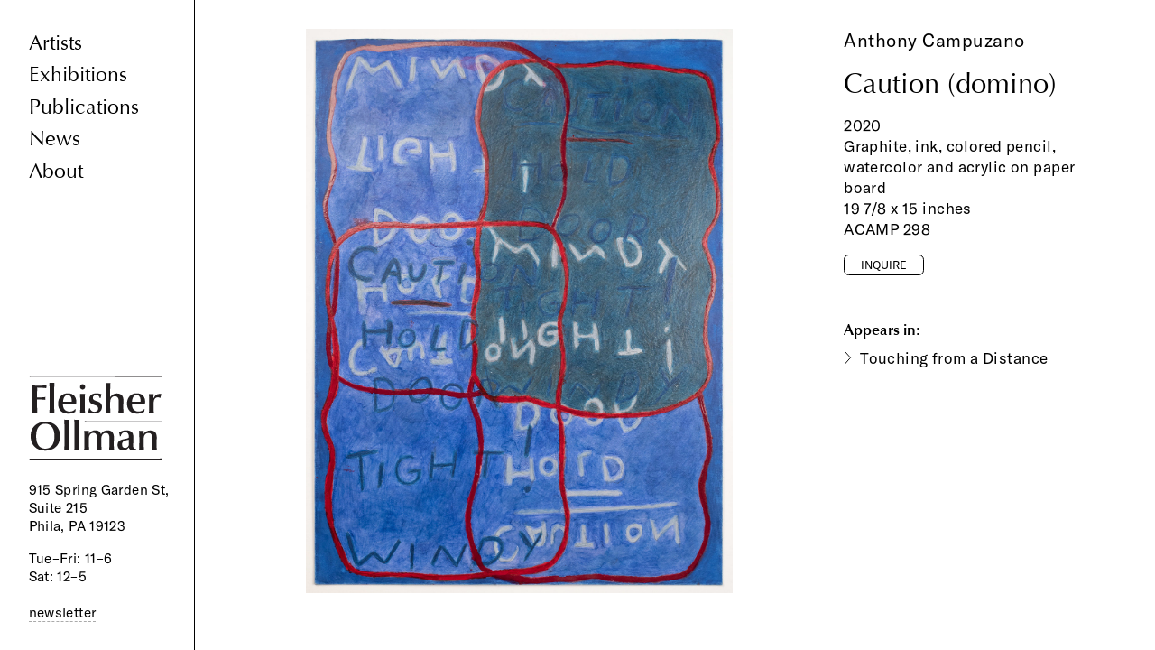

--- FILE ---
content_type: text/html; charset=utf-8
request_url: https://www.fleisher-ollmangallery.com/works/caution_domino
body_size: 2226
content:
<!DOCTYPE html>
<html lang="en">
  <head>
    <title>Fleisher/Ollman Gallery » Work » Anthony Campuzano - Caution (domino)</title>
    <link rel="stylesheet" media="all" href="/assets/application-2b3a595b331d0fefac35c5e53c2017ca6a4ee0843efdff7416ceb20acd7f6c3a.css" data-turbolinks-track="true" />
    
    <script src="/assets/application-f964325a1f9fd831b9fad9b7be6539b8891257fc4877d5e3fdb82a69b4ecd179.js" data-turbolinks-track="true"></script>
    <meta name="csrf-param" content="authenticity_token" />
<meta name="csrf-token" content="A1yWTxQgNs9n09O1Q0S741aQfsgWuhNtwK6+RRS3freeD/0aNabDDrffoJgcnQJDuD+kOnWaKQ5tTjeW6uhG+Q==" />
    <link rel="apple-touch-icon" sizes="57x57" href="/apple-icon-57x57.png" /><link rel="apple-touch-icon" sizes="60x60" href="/apple-icon-60x60.png" /><link rel="apple-touch-icon" sizes="72x72" href="/apple-icon-72x72.png" /><link rel="apple-touch-icon" sizes="76x76" href="/apple-icon-76x76.png" /><link rel="apple-touch-icon" sizes="114x114" href="/apple-icon-114x114.png" /><link rel="apple-touch-icon" sizes="120x120" href="/apple-icon-120x120.png" /><link rel="apple-touch-icon" sizes="144x144" href="/apple-icon-144x144.png" /><link rel="apple-touch-icon" sizes="152x152" href="/apple-icon-152x152.png" /><link rel="apple-touch-icon" sizes="180x180" href="/apple-icon-180x180.png" /><link rel="icon" sizes="192x192" href="/android-icon-192x192.png" type="image/png" /><link rel="icon" sizes="32x32" href="/favicon-32x32.png" type="image/png" /><link rel="icon" sizes="96x96" href="/favicon-96x96.png" type="image/png" /><link rel="icon" sizes="16x16" href="/favicon-16x16.png" type="image/png" /><link rel="manifest" href="/manifest.json" /><meta name="msapplication-TileColor" content="#ffffff" /><meta name="msapplication-TileImage" content="/ms-icon-144x144.png" /><meta name="theme-color" content="#ffffff" /><meta name="viewport" content="width=device-width,initial-scale=1" /><meta name="generator" content="GrayMatter" /><meta name="format-detection" content="telephone=no" />
    <meta name="twitter:title" content="Fleisher/Ollman Gallery » Work » Anthony Campuzano - Caution (domino)" />
<meta property="og:title" content="Fleisher/Ollman Gallery » Work » Anthony Campuzano - Caution (domino)" />
<meta name="description" content="Fleisher/Ollman is a Philadelphia art gallery featuring work by contemporary artists working both inside and outside of the mainstream, as well as 20th century self-taught masters." />
<meta name="twitter:description" content="Fleisher/Ollman is a Philadelphia art gallery featuring work by contemporary artists working both inside and outside of the mainstream, as well as 20th century self-taught masters." />
<meta property="og:description" content="Fleisher/Ollman is a Philadelphia art gallery featuring work by contemporary artists working both inside and outside of the mainstream, as well as 20th century self-taught masters." />
<meta name="twitter:image" content="https://fleisher-ollmangallery.com/uploads/8000080/1600542286230/anthony-campuzano_0298-800-xxx_q85.jpg" />
<meta property="og:image" content="https://fleisher-ollmangallery.com/uploads/8000080/1600542286230/anthony-campuzano_0298-800-xxx_q85.jpg" />

    <script async src="https://www.googletagmanager.com/gtag/js?id=UA-7866458-2"></script>
    <script type="text/javascript"
      src="https://maps.googleapis.com/maps/api/js?key=AIzaSyAfRr-xHtFVKmeHdugvG8-Ek8GqgAUcYOo&sensor=true">
    </script>
  </head>
  <body id="site" class="work">
    <nav id="site_nav_wrap">
  <div id="mobile_hamburger"></div>

  <ul id="site_nav">
    <li class="site_nav_link_wrap"><a class="site_nav_link nav_text" href="/artists">Artists</a></li>
    <li class="site_nav_link_wrap"><a class="site_nav_link nav_text" href="/exhibitions">Exhibitions</a></li>
    <li class="site_nav_link_wrap"><a class="site_nav_link nav_text" href="/publications">Publications</a></li>
    <li class="site_nav_link_wrap"><a class="site_nav_link nav_text" href="/news">News</a></li>
    <li class="site_nav_link_wrap"><a class="site_nav_link nav_text" href="/about">About</a></li>
</ul>
  <div id="footer_content_wrap" class="small_text">
    <a id="site_logo" href="/"><img src="/assets/fleisher_logo-b6d522872d2159980c65d8e2ba0e9a71cc36bf8d8a04ecb6b311766603252ef6.svg" alt="Fleisher logo" /></a>
    <p class="small_text">
      915 Spring Garden St, Suite 215<br>Phila, PA 19123
</p>    <h1 class="small_text">
    <p>Tue–Fri: 11–6</p>
<p>Sat: 12–5 </p>
<p> </p>
<p><a title="newsletter signup" href="http://eepurl.com/hbCJ35" target="_blank">newsletter</a></p>
</h1>  </div>
</nav>
<a id="site_logo_tablet" href="/"><img src="/assets/fleisher_logo-b6d522872d2159980c65d8e2ba0e9a71cc36bf8d8a04ecb6b311766603252ef6.svg" alt="Fleisher logo" /></a>

<div id="footer_content_wrap_tablet" class="small_text">
    <p class="small_text">
      915 Spring Garden St, Suite 215<br>Phila, PA 19123
</p>    <h1 class="small_text">
    <p>Tue–Fri: 11–6</p>
<p>Sat: 12–5 </p>
<p> </p>
<p><a title="newsletter signup" href="http://eepurl.com/hbCJ35" target="_blank">newsletter</a></p>
</h1>  </div>
    <section id="works" class="container">
  <div class="grid two_thirds alpha">
      <img class="works_image" data-image="/uploads/8000080/1600542286230/anthony-campuzano_0298-2500-xxx_q85_p.jpg" src="/uploads/8000080/1600542286230/anthony-campuzano_0298-1200-xxx_q85.jpg" alt="Anthony campuzano 0298 1200 xxx q85" />
  </div
  ><div class="grid third omega">
    <div class="work_artist_name">
        <a class="sub_heading" href="/artists/anthony_campuzano">Anthony Campuzano</a>
    </div>
    <h1 class="heading" id="work_title">Caution (domino)</h1>
    <h2 class="body_text work_description">
      2020<br>
      Graphite, ink, colored pencil, watercolor and acrylic on paper board<br>
      19 7/8 x 15 inches<br>
      ACAMP 298
</h2>    <a class="button" id="inquire_button" href="mailto:inquiries@fleisher-ollmangallery.com?subject=Inquiry:%20Anthony Campuzano, ACAMP 298">Inquire</a>
    <div id="related_lists">
      <h2 class="optima_sub_heading work_sub_heading">Appears in:</h2>
        <a class="with_bullet work_related_links body_text" href="/exhibitions/touching_from_a_distance">Touching from a Distance</a>
        <br>
    </div>
  </div>
  <div id="zoom_container">
    <img id="zoom_close" src="https://www.fleisher-ollmangallery.com/assets/close-71ca7af177bd180af0050466d5cdcd20d072ee35e09cef725999eda3fe6d437f.svg" alt="Close" />
    <img id="unzoom_image">
    <img id="zoomed_image" class="hidden">
</div></section>
    <script>  
      window.dataLayer = window.dataLayer || [];  
      function gtag(){dataLayer.push(arguments);}  
      gtag('js', new Date());
      gtag('config', 'UA-7866458-2');
    </script>
  </body>
</html>


--- FILE ---
content_type: text/css
request_url: https://www.fleisher-ollmangallery.com/assets/application-2b3a595b331d0fefac35c5e53c2017ca6a4ee0843efdff7416ceb20acd7f6c3a.css
body_size: 12526
content:
@import url("https://fast.fonts.net/lt/1.css?apiType=css&c=7feea756-0fa5-477d-a6a1-5fc514212dd9&fontids=1564457,1564469");@import url("https://fast.fonts.net/lt/1.css?apiType=css&c=c5bffc35-d250-4e93-a48c-4ff3e4fae0bb&fontids=1564437");html,body,div,span,applet,object,iframe,h1,h2,h3,h4,h5,h6,p,blockquote,pre,a,abbr,acronym,address,big,cite,code,del,dfn,em,img,ins,kbd,q,s,samp,small,strike,strong,sub,sup,tt,var,b,u,i,center,dl,dt,dd,ol,ul,li,fieldset,form,label,legend,table,caption,tbody,tfoot,thead,tr,th,td,article,aside,canvas,details,embed,figure,figcaption,footer,header,hgroup,menu,nav,output,ruby,section,summary,time,mark,audio,video{margin:0;padding:0;border:0;vertical-align:baseline}article,aside,details,figcaption,figure,footer,header,hgroup,menu,nav,section{display:block}body{line-height:1}ol,ul{list-style:none}a img{border:0}blockquote,q{quotes:none}blockquote:before,blockquote:after,q:before,q:after{content:'';content:none}table{border-collapse:collapse;border-spacing:0}input[type="submit"]::-moz-focus-inner{border:none}input[type="button"]::-moz-focus-inner{border:none}button::-moz-focus-inner{padding:0;border:none}input:focus,textarea:focus,input,textarea{outline:none;background:transparent}select{border-radius:0}input[type="text"],input[type="password"],input[type="email"],textarea,button{-webkit-appearance:none;border-radius:0}html{-webkit-font-smoothing:antialiased;-webkit-text-size-adjust:none}.clear{clear:both;display:block;overflow:hidden;visibility:hidden;width:0;height:0}.clearfix:after{clear:both;content:' ';display:block;font-size:0;line-height:0;visibility:hidden;width:0;height:0}.clearfix{display:inline-block}* html .clearfix{height:1%}.clearfix{display:block}#gm_login_container,#site #gm_login_container,#gm_private_login_container,#site #gm_private_login_container{margin:50px auto;width:100%;font-size:14px;line-height:1.2em;width:220px;padding:20px;background:#fff;color:#333;border:1px solid #aaa;text-align:left;box-shadow:2px 2px 20px rgba(100,100,100,0.5)}#gm_login_container h1,#site #gm_login_container h1,#gm_private_login_container h1,#site #gm_private_login_container h1{padding:0;margin:0;font-size:20px;border-bottom:1px solid #aaa;padding-bottom:20px;font-weight:normal;line-height:1.2em}#gm_login_container input[type="email"],#gm_login_container input[type="text"],#gm_login_container input[type="password"],#site #gm_login_container input[type="email"],#site #gm_login_container input[type="text"],#site #gm_login_container input[type="password"],#gm_private_login_container input[type="email"],#gm_private_login_container input[type="text"],#gm_private_login_container input[type="password"],#site #gm_private_login_container input[type="email"],#site #gm_private_login_container input[type="text"],#site #gm_private_login_container input[type="password"]{width:188px;padding:5px 10px;border:1px solid #888;margin:5px 0 15px 0;font-size:14px}#gm_login_container button,#site #gm_login_container button,#gm_private_login_container button,#site #gm_private_login_container button{padding:3px 10px;margin:10px 0 0 0;background:#888;color:#fff;border:0}#gm_login_container #gm_remember,#site #gm_login_container #gm_remember,#gm_private_login_container #gm_remember,#site #gm_private_login_container #gm_remember{font-weight:normal}#gm_login_container #gm_password_reset_message,#site #gm_login_container #gm_password_reset_message,#gm_private_login_container #gm_password_reset_message,#site #gm_private_login_container #gm_password_reset_message{padding:15px 0 0 0}#gm_login_container #gm_forgot_password,#site #gm_login_container #gm_forgot_password,#gm_private_login_container #gm_forgot_password,#site #gm_private_login_container #gm_forgot_password{border-top:1px solid #888;padding:5px 0 0 0;margin-top:20px}#gm_login_container #gm_forgot_password a,#site #gm_login_container #gm_forgot_password a,#gm_private_login_container #gm_forgot_password a,#site #gm_private_login_container #gm_forgot_password a{color:#333;text-decoration:underline}#gm_login_container #gm_login_errors,#site #gm_login_container #gm_login_errors,#gm_private_login_container #gm_login_errors,#site #gm_private_login_container #gm_login_errors{padding:10px 0;color:#f00}/*!
 * jQuery UI CSS Framework 1.12.1
 * http://jqueryui.com
 *
 * Copyright jQuery Foundation and other contributors
 * Released under the MIT license.
 * http://jquery.org/license
 *
 * http://api.jqueryui.com/category/theming/
 *
 * To view and modify this theme, visit http://jqueryui.com/themeroller/
 */.ui-widget{font-family:Arial,Helvetica,sans-serif;font-size:1em}.ui-widget .ui-widget{font-size:1em}.ui-widget input,.ui-widget select,.ui-widget textarea,.ui-widget button{font-family:Arial,Helvetica,sans-serif;font-size:1em}.ui-widget.ui-widget-content{border:1px solid #c5c5c5}.ui-widget-content{border:1px solid #ddd;background:#fff;color:#333}.ui-widget-content a{color:#333}.ui-widget-header{border:1px solid #ddd;background:#e9e9e9;color:#333;font-weight:bold}.ui-widget-header a{color:#333}.ui-state-default,.ui-widget-content .ui-state-default,.ui-widget-header .ui-state-default,.ui-button,html .ui-button.ui-state-disabled:hover,html .ui-button.ui-state-disabled:active{border:1px solid #c5c5c5;background:#f6f6f6;font-weight:normal;color:#454545}.ui-state-default a,.ui-state-default a:link,.ui-state-default a:visited,a.ui-button,a:link.ui-button,a:visited.ui-button,.ui-button{color:#454545;text-decoration:none}.ui-state-hover,.ui-widget-content .ui-state-hover,.ui-widget-header .ui-state-hover,.ui-state-focus,.ui-widget-content .ui-state-focus,.ui-widget-header .ui-state-focus,.ui-button:hover,.ui-button:focus{border:1px solid #ccc;background:#ededed;font-weight:normal;color:#2b2b2b}.ui-state-hover a,.ui-state-hover a:hover,.ui-state-hover a:link,.ui-state-hover a:visited,.ui-state-focus a,.ui-state-focus a:hover,.ui-state-focus a:link,.ui-state-focus a:visited,a.ui-button:hover,a.ui-button:focus{color:#2b2b2b;text-decoration:none}.ui-visual-focus{box-shadow:0 0 3px 1px #5e9ed6}.ui-state-active,.ui-widget-content .ui-state-active,.ui-widget-header .ui-state-active,a.ui-button:active,.ui-button:active,.ui-button.ui-state-active:hover{border:1px solid #003eff;background:#007fff;font-weight:normal;color:#fff}.ui-icon-background,.ui-state-active .ui-icon-background{border:#003eff;background-color:#fff}.ui-state-active a,.ui-state-active a:link,.ui-state-active a:visited{color:#fff;text-decoration:none}.ui-state-highlight,.ui-widget-content .ui-state-highlight,.ui-widget-header .ui-state-highlight{border:1px solid #dad55e;background:#fffa90;color:#777620}.ui-state-checked{border:1px solid #dad55e;background:#fffa90}.ui-state-highlight a,.ui-widget-content .ui-state-highlight a,.ui-widget-header .ui-state-highlight a{color:#777620}.ui-state-error,.ui-widget-content .ui-state-error,.ui-widget-header .ui-state-error{border:1px solid #f1a899;background:#fddfdf;color:#5f3f3f}.ui-state-error a,.ui-widget-content .ui-state-error a,.ui-widget-header .ui-state-error a{color:#5f3f3f}.ui-state-error-text,.ui-widget-content .ui-state-error-text,.ui-widget-header .ui-state-error-text{color:#5f3f3f}.ui-priority-primary,.ui-widget-content .ui-priority-primary,.ui-widget-header .ui-priority-primary{font-weight:bold}.ui-priority-secondary,.ui-widget-content .ui-priority-secondary,.ui-widget-header .ui-priority-secondary{opacity:.7;filter:Alpha(Opacity=70);font-weight:normal}.ui-state-disabled,.ui-widget-content .ui-state-disabled,.ui-widget-header .ui-state-disabled{opacity:.35;filter:Alpha(Opacity=35);background-image:none}.ui-state-disabled .ui-icon{filter:Alpha(Opacity=35)}.ui-icon{width:16px;height:16px}.ui-icon,.ui-widget-content .ui-icon{background-image:url(/assets/jquery-ui/ui-icons_444444_256x240-cb36e80beaf2a527d463da552a5c679a46c4ff8c881318a194bb0ccb61cb2d5c.png)}.ui-widget-header .ui-icon{background-image:url(/assets/jquery-ui/ui-icons_444444_256x240-cb36e80beaf2a527d463da552a5c679a46c4ff8c881318a194bb0ccb61cb2d5c.png)}.ui-state-hover .ui-icon,.ui-state-focus .ui-icon,.ui-button:hover .ui-icon,.ui-button:focus .ui-icon{background-image:url(/assets/jquery-ui/ui-icons_555555_256x240-32175261daee76c82bb0edf0eea16a56421866fbc31e94f3c1d570aa114502f5.png)}.ui-state-active .ui-icon,.ui-button:active .ui-icon{background-image:url(/assets/jquery-ui/ui-icons_ffffff_256x240-350df1b7131037de20e83c5c0f3a41a770d2ac48b5762ea772b3f4a8a7b9d47a.png)}.ui-state-highlight .ui-icon,.ui-button .ui-state-highlight.ui-icon{background-image:url(/assets/jquery-ui/ui-icons_777620_256x240-0b020fc6e696d88d296e7bb1f61f1eb2ad827848e2c7382a4c3e0999e702dd9b.png)}.ui-state-error .ui-icon,.ui-state-error-text .ui-icon{background-image:url(/assets/jquery-ui/ui-icons_cc0000_256x240-40985a64b4d5dd213fba27fcd862a1bd1b337a97674f6ff0b9ec20abcee4bc69.png)}.ui-button .ui-icon{background-image:url(/assets/jquery-ui/ui-icons_777777_256x240-faf32007ae120c302213557626e660dd10e711c5dd4f1113d35f26dc05b78d2f.png)}.ui-icon-blank{background-position:16px 16px}.ui-icon-caret-1-n{background-position:0 0}.ui-icon-caret-1-ne{background-position:-16px 0}.ui-icon-caret-1-e{background-position:-32px 0}.ui-icon-caret-1-se{background-position:-48px 0}.ui-icon-caret-1-s{background-position:-65px 0}.ui-icon-caret-1-sw{background-position:-80px 0}.ui-icon-caret-1-w{background-position:-96px 0}.ui-icon-caret-1-nw{background-position:-112px 0}.ui-icon-caret-2-n-s{background-position:-128px 0}.ui-icon-caret-2-e-w{background-position:-144px 0}.ui-icon-triangle-1-n{background-position:0 -16px}.ui-icon-triangle-1-ne{background-position:-16px -16px}.ui-icon-triangle-1-e{background-position:-32px -16px}.ui-icon-triangle-1-se{background-position:-48px -16px}.ui-icon-triangle-1-s{background-position:-65px -16px}.ui-icon-triangle-1-sw{background-position:-80px -16px}.ui-icon-triangle-1-w{background-position:-96px -16px}.ui-icon-triangle-1-nw{background-position:-112px -16px}.ui-icon-triangle-2-n-s{background-position:-128px -16px}.ui-icon-triangle-2-e-w{background-position:-144px -16px}.ui-icon-arrow-1-n{background-position:0 -32px}.ui-icon-arrow-1-ne{background-position:-16px -32px}.ui-icon-arrow-1-e{background-position:-32px -32px}.ui-icon-arrow-1-se{background-position:-48px -32px}.ui-icon-arrow-1-s{background-position:-65px -32px}.ui-icon-arrow-1-sw{background-position:-80px -32px}.ui-icon-arrow-1-w{background-position:-96px -32px}.ui-icon-arrow-1-nw{background-position:-112px -32px}.ui-icon-arrow-2-n-s{background-position:-128px -32px}.ui-icon-arrow-2-ne-sw{background-position:-144px -32px}.ui-icon-arrow-2-e-w{background-position:-160px -32px}.ui-icon-arrow-2-se-nw{background-position:-176px -32px}.ui-icon-arrowstop-1-n{background-position:-192px -32px}.ui-icon-arrowstop-1-e{background-position:-208px -32px}.ui-icon-arrowstop-1-s{background-position:-224px -32px}.ui-icon-arrowstop-1-w{background-position:-240px -32px}.ui-icon-arrowthick-1-n{background-position:1px -48px}.ui-icon-arrowthick-1-ne{background-position:-16px -48px}.ui-icon-arrowthick-1-e{background-position:-32px -48px}.ui-icon-arrowthick-1-se{background-position:-48px -48px}.ui-icon-arrowthick-1-s{background-position:-64px -48px}.ui-icon-arrowthick-1-sw{background-position:-80px -48px}.ui-icon-arrowthick-1-w{background-position:-96px -48px}.ui-icon-arrowthick-1-nw{background-position:-112px -48px}.ui-icon-arrowthick-2-n-s{background-position:-128px -48px}.ui-icon-arrowthick-2-ne-sw{background-position:-144px -48px}.ui-icon-arrowthick-2-e-w{background-position:-160px -48px}.ui-icon-arrowthick-2-se-nw{background-position:-176px -48px}.ui-icon-arrowthickstop-1-n{background-position:-192px -48px}.ui-icon-arrowthickstop-1-e{background-position:-208px -48px}.ui-icon-arrowthickstop-1-s{background-position:-224px -48px}.ui-icon-arrowthickstop-1-w{background-position:-240px -48px}.ui-icon-arrowreturnthick-1-w{background-position:0 -64px}.ui-icon-arrowreturnthick-1-n{background-position:-16px -64px}.ui-icon-arrowreturnthick-1-e{background-position:-32px -64px}.ui-icon-arrowreturnthick-1-s{background-position:-48px -64px}.ui-icon-arrowreturn-1-w{background-position:-64px -64px}.ui-icon-arrowreturn-1-n{background-position:-80px -64px}.ui-icon-arrowreturn-1-e{background-position:-96px -64px}.ui-icon-arrowreturn-1-s{background-position:-112px -64px}.ui-icon-arrowrefresh-1-w{background-position:-128px -64px}.ui-icon-arrowrefresh-1-n{background-position:-144px -64px}.ui-icon-arrowrefresh-1-e{background-position:-160px -64px}.ui-icon-arrowrefresh-1-s{background-position:-176px -64px}.ui-icon-arrow-4{background-position:0 -80px}.ui-icon-arrow-4-diag{background-position:-16px -80px}.ui-icon-extlink{background-position:-32px -80px}.ui-icon-newwin{background-position:-48px -80px}.ui-icon-refresh{background-position:-64px -80px}.ui-icon-shuffle{background-position:-80px -80px}.ui-icon-transfer-e-w{background-position:-96px -80px}.ui-icon-transferthick-e-w{background-position:-112px -80px}.ui-icon-folder-collapsed{background-position:0 -96px}.ui-icon-folder-open{background-position:-16px -96px}.ui-icon-document{background-position:-32px -96px}.ui-icon-document-b{background-position:-48px -96px}.ui-icon-note{background-position:-64px -96px}.ui-icon-mail-closed{background-position:-80px -96px}.ui-icon-mail-open{background-position:-96px -96px}.ui-icon-suitcase{background-position:-112px -96px}.ui-icon-comment{background-position:-128px -96px}.ui-icon-person{background-position:-144px -96px}.ui-icon-print{background-position:-160px -96px}.ui-icon-trash{background-position:-176px -96px}.ui-icon-locked{background-position:-192px -96px}.ui-icon-unlocked{background-position:-208px -96px}.ui-icon-bookmark{background-position:-224px -96px}.ui-icon-tag{background-position:-240px -96px}.ui-icon-home{background-position:0 -112px}.ui-icon-flag{background-position:-16px -112px}.ui-icon-calendar{background-position:-32px -112px}.ui-icon-cart{background-position:-48px -112px}.ui-icon-pencil{background-position:-64px -112px}.ui-icon-clock{background-position:-80px -112px}.ui-icon-disk{background-position:-96px -112px}.ui-icon-calculator{background-position:-112px -112px}.ui-icon-zoomin{background-position:-128px -112px}.ui-icon-zoomout{background-position:-144px -112px}.ui-icon-search{background-position:-160px -112px}.ui-icon-wrench{background-position:-176px -112px}.ui-icon-gear{background-position:-192px -112px}.ui-icon-heart{background-position:-208px -112px}.ui-icon-star{background-position:-224px -112px}.ui-icon-link{background-position:-240px -112px}.ui-icon-cancel{background-position:0 -128px}.ui-icon-plus{background-position:-16px -128px}.ui-icon-plusthick{background-position:-32px -128px}.ui-icon-minus{background-position:-48px -128px}.ui-icon-minusthick{background-position:-64px -128px}.ui-icon-close{background-position:-80px -128px}.ui-icon-closethick{background-position:-96px -128px}.ui-icon-key{background-position:-112px -128px}.ui-icon-lightbulb{background-position:-128px -128px}.ui-icon-scissors{background-position:-144px -128px}.ui-icon-clipboard{background-position:-160px -128px}.ui-icon-copy{background-position:-176px -128px}.ui-icon-contact{background-position:-192px -128px}.ui-icon-image{background-position:-208px -128px}.ui-icon-video{background-position:-224px -128px}.ui-icon-script{background-position:-240px -128px}.ui-icon-alert{background-position:0 -144px}.ui-icon-info{background-position:-16px -144px}.ui-icon-notice{background-position:-32px -144px}.ui-icon-help{background-position:-48px -144px}.ui-icon-check{background-position:-64px -144px}.ui-icon-bullet{background-position:-80px -144px}.ui-icon-radio-on{background-position:-96px -144px}.ui-icon-radio-off{background-position:-112px -144px}.ui-icon-pin-w{background-position:-128px -144px}.ui-icon-pin-s{background-position:-144px -144px}.ui-icon-play{background-position:0 -160px}.ui-icon-pause{background-position:-16px -160px}.ui-icon-seek-next{background-position:-32px -160px}.ui-icon-seek-prev{background-position:-48px -160px}.ui-icon-seek-end{background-position:-64px -160px}.ui-icon-seek-start{background-position:-80px -160px}.ui-icon-seek-first{background-position:-80px -160px}.ui-icon-stop{background-position:-96px -160px}.ui-icon-eject{background-position:-112px -160px}.ui-icon-volume-off{background-position:-128px -160px}.ui-icon-volume-on{background-position:-144px -160px}.ui-icon-power{background-position:0 -176px}.ui-icon-signal-diag{background-position:-16px -176px}.ui-icon-signal{background-position:-32px -176px}.ui-icon-battery-0{background-position:-48px -176px}.ui-icon-battery-1{background-position:-64px -176px}.ui-icon-battery-2{background-position:-80px -176px}.ui-icon-battery-3{background-position:-96px -176px}.ui-icon-circle-plus{background-position:0 -192px}.ui-icon-circle-minus{background-position:-16px -192px}.ui-icon-circle-close{background-position:-32px -192px}.ui-icon-circle-triangle-e{background-position:-48px -192px}.ui-icon-circle-triangle-s{background-position:-64px -192px}.ui-icon-circle-triangle-w{background-position:-80px -192px}.ui-icon-circle-triangle-n{background-position:-96px -192px}.ui-icon-circle-arrow-e{background-position:-112px -192px}.ui-icon-circle-arrow-s{background-position:-128px -192px}.ui-icon-circle-arrow-w{background-position:-144px -192px}.ui-icon-circle-arrow-n{background-position:-160px -192px}.ui-icon-circle-zoomin{background-position:-176px -192px}.ui-icon-circle-zoomout{background-position:-192px -192px}.ui-icon-circle-check{background-position:-208px -192px}.ui-icon-circlesmall-plus{background-position:0 -208px}.ui-icon-circlesmall-minus{background-position:-16px -208px}.ui-icon-circlesmall-close{background-position:-32px -208px}.ui-icon-squaresmall-plus{background-position:-48px -208px}.ui-icon-squaresmall-minus{background-position:-64px -208px}.ui-icon-squaresmall-close{background-position:-80px -208px}.ui-icon-grip-dotted-vertical{background-position:0 -224px}.ui-icon-grip-dotted-horizontal{background-position:-16px -224px}.ui-icon-grip-solid-vertical{background-position:-32px -224px}.ui-icon-grip-solid-horizontal{background-position:-48px -224px}.ui-icon-gripsmall-diagonal-se{background-position:-64px -224px}.ui-icon-grip-diagonal-se{background-position:-80px -224px}.ui-corner-all,.ui-corner-top,.ui-corner-left,.ui-corner-tl{border-top-left-radius:3px}.ui-corner-all,.ui-corner-top,.ui-corner-right,.ui-corner-tr{border-top-right-radius:3px}.ui-corner-all,.ui-corner-bottom,.ui-corner-left,.ui-corner-bl{border-bottom-left-radius:3px}.ui-corner-all,.ui-corner-bottom,.ui-corner-right,.ui-corner-br{border-bottom-right-radius:3px}.ui-widget-overlay{background:#aaa;opacity:0.3;filter:Alpha(Opacity=30)}.ui-widget-shadow{-webkit-box-shadow:0 0 5px #666;box-shadow:0 0 5px #666}/*!
 * jQuery UI CSS Framework 1.12.1
 * http://jqueryui.com
 *
 * Copyright jQuery Foundation and other contributors
 * Released under the MIT license.
 * http://jquery.org/license
 *
 * http://api.jqueryui.com/category/theming/
 */.ui-helper-hidden{display:none}.ui-helper-hidden-accessible{border:0;clip:rect(0 0 0 0);height:1px;margin:-1px;overflow:hidden;padding:0;position:absolute;width:1px}.ui-helper-reset{margin:0;padding:0;border:0;outline:0;line-height:1.3;text-decoration:none;font-size:100%;list-style:none}.ui-helper-clearfix:before,.ui-helper-clearfix:after{content:"";display:table;border-collapse:collapse}.ui-helper-clearfix:after{clear:both}.ui-helper-zfix{width:100%;height:100%;top:0;left:0;position:absolute;opacity:0;filter:Alpha(Opacity=0)}.ui-front{z-index:100}.ui-state-disabled{cursor:default !important;pointer-events:none}.ui-icon{display:inline-block;vertical-align:middle;margin-top:-.25em;position:relative;text-indent:-99999px;overflow:hidden;background-repeat:no-repeat}.ui-widget-icon-block{left:50%;margin-left:-8px;display:block}.ui-widget-overlay{position:fixed;top:0;left:0;width:100%;height:100%}#site #about{padding-top:0}#site #about .border_bottom,#site #about .dashed_border{padding-bottom:1em;padding-left:1.75rem;width:100%;margin-left:calc(-1 * 1.75rem)}#site #about .border_bottom{margin-bottom:3em}#site #about .dashed_border{margin-bottom:1em;border-bottom:1px dashed #aaaaaa}#site #about_container{margin-bottom:1.75rem}#site .additional_info_container{margin-top:1em}#site .additional_info_container p{margin-bottom:1em}#site #newsletter_signup{margin-top:0.5em;white-space:nowrap;position:relative}#site #newsletter_signup input[type="email"],#site #newsletter_signup input[type="text"]{display:inline-block;position:relative;outline:none;box-shadow:none;box-sizing:border-box;border:none;margin-right:0.6rem;margin-bottom:0.8em;padding-left:0;padding-top:0.3em;padding-bottom:0.34em;border:1px solid #000;border-width:0 0 1px 0;font-size:0.7rem;z-index:10}#site #newsletter_signup input[type="text"]{width:calc(50% - 3.175rem);margin-right:1rem}#site #newsletter_signup input[type="email"]{width:calc(100% - 5.35rem);margin-bottom:1.3em}#site #newsletter_signup.success input,#site #newsletter_signup.success button,#site #newsletter_signup.success .checkbox{visibility:hidden}#site #newsletter_signup.success #newsletter_signup_message{color:#000;top:0}#site #newsletter_signup .checkbox{margin-bottom:0.2rem}#site #newsletter_signup .checkbox label,#site #newsletter_signup .checkbox input{display:inline-block;vertical-align:top}#site #newsletter_signup .checkbox label{margin-top:-0.1rem;line-height:1em}#site #newsletter_signup_message{color:#f00;font-size:0.7rem;position:absolute;margin-top:0.3rem;line-height:1.35em}#site #history{padding-top:1.75rem;margin-bottom:1.75rem;margin-top:calc(-1 * 1.75rem)}#site #history p{margin-bottom:1em}#site .hours_sub_heading{margin-bottom:calc(1.75rem * 0.15) !important}#site #hours_heading{margin-bottom:calc(1.75rem * 0.25)}#site #location{white-space:pre}#site .fleisher_google_map{margin-top:1rem;margin-bottom:1rem;width:100%;height:20vw;border:1px solid}#site #site_credits{border-top:1px solid;padding-top:1.75rem;padding-left:1.75rem;padding-right:1.75rem;width:calc(100% + 1.75rem * 2);margin-left:calc(-1 * 1.75rem);line-height:1em;margin-bottom:0;position:relative}#site #site_credits .button{margin-left:0.25rem}#site #site_credits .copyright{position:absolute;right:1.75rem;top:1.55rem}@media (max-width: 975px){#site #about .border_bottom,#site #about .dashed_border{padding-left:1rem;margin-left:calc(-1 * 1rem)}#site #about_container{margin-bottom:3em}#site #history{padding-top:1rem;margin-bottom:1rem;margin-top:calc(-1 * 1rem)}#site .hours_sub_heading{margin-bottom:0.15rem !important}#site #hours_heading{margin-bottom:0.25rem}#site #location{white-space:pre}#site #site_credits{padding-top:1rem;padding-left:1rem;padding-right:1rem;margin-left:-1rem;width:calc(100% + 1rem * 2)}#site #site_credits .copyright{top:0.9rem}}@media (max-width: 767px){#site #history{margin-top:0}#site .fleisher_google_map{height:70vw}#site #newsletter_signup .checkbox{margin-bottom:0.4rem}#site #newsletter_signup .checkbox label{margin-top:0.2rem}#site #newsletter_signup .checkbox input{margin-left:0;margin-right:0.5rem}#site #newsletter_signup button.button{margin-top:0.6rem;display:inline-block}#site #newsletter_signup input[type="email"]{width:100%}#site #newsletter_signup input[type="text"]{width:calc(50% - 0.5rem)}}@media (max-width: 500px){#site #site_credits .copyright{position:static;display:block;margin-top:0.5em}}#site input[type="text"]#artist_search{width:50%;display:inline-block;position:relative;outline:none;box-shadow:none;border:none;margin-right:2.25rem;padding-left:0.75rem;padding-top:0.4rem;padding-bottom:0.55rem;border:1px solid #000;z-index:10}#site #artist_search_container{position:relative;background-color:#fff;width:100%;padding-top:1.75rem;padding-bottom:1.75rem;padding-left:1.75rem;padding-right:1.75rem;margin-left:-1.75rem;z-index:100;border-bottom:1px dashed}#site #artist_search_container:after{content:'';position:absolute;top:2.1rem;left:calc(50% - 1.7rem / 2 - 0.5rem);width:1.7rem;height:1.7rem;background-image:url(/assets/search-d7b38e953f3b66d724595b7394390ab1f777763b080677b36c38b2aecd494593.svg);background-size:contain;z-index:10}#site #artist_search_container .body_text{margin-bottom:0}#site ::-webkit-input-placeholder{color:#aaaaaa}#site ::-moz-placeholder{color:#aaaaaa}#site :-ms-input-placeholder{color:#aaaaaa}#site :-moz-placeholder{color:#aaaaaa}#site #exhibited_filter{margin-right:1.5rem}#site .artist_filter{display:inline-block;position:relative;color:#aaaaaa;padding-left:1.2rem}#site .artist_filter:before{content:'';position:absolute;left:0;top:0.25em;-webkit-border-radius:50%;border-radius:50%;border:1px solid;width:0.75em;height:0.75em}#site .artist_filter.selected,#site .artist_filter:hover{color:#000}#site .artist_filter.selected:before,#site .artist_filter:hover:before{background-color:#000}#site #artist_search_list{padding-top:1.75rem;column-count:4}#site #artist_search_list.fixed{position:fixed;top:4.5rem;right:1.75rem;z-index:5}#site .represented_artists_heading{margin-bottom:1.75rem;padding-bottom:1.75rem;padding-left:1.75rem;padding-right:1.75rem;width:100%;margin-left:-1.75rem;border-bottom:1px solid}#site #related_artists_heading{margin-bottom:0rem;padding-bottom:1.75rem;padding-left:1.75rem;padding-right:1.75rem;width:100%;margin-left:-1.75rem;border-bottom:1px solid}#site #represented_artists_container{position:relative;padding-left:calc(2 * 1.75rem);padding-right:calc(2 * 1.75rem)}#site #artist_back_to_top{position:absolute;bottom:1.75rem;left:50%;transform:translateX(-50%)}#site #represented_artists_flex_wrap{display:flex;flex-wrap:wrap;justify-content:space-between;align-items:baseline;margin-left:calc(-1 * 1.75rem);margin-right:calc(-1 * 1.75rem);padding-bottom:4rem}#site .represented_artist{margin-bottom:1.75rem;position:relative}#site .represented_artist:last-child:after{content:' ';height:1px;width:50%;display:block;position:relative}#site .spacer{width:22%;height:1px}#site .represented_artist_image{width:100%;margin-bottom:0.5rem}#site #all_artists_container{width:100%;padding-left:calc(1.75rem * 2);padding-right:calc(1.75rem * 2);padding-bottom:calc(1.75rem * 2)}#site .all_artist{display:block;position:relative;line-height:1.2em;margin-bottom:0.5rem}#site .all_artist:nth-child(2){margin-top:1rem}#site .all_artist.hide{display:none}#site #artist_search_list{min-height:calc(100vh - 5rem)}#site #header_nav{position:fixed;top:0;box-sizing:border-box;padding:1.75rem;margin:auto 1.75rem;width:calc(100% - 12rem - 1.75rem * 2);background-color:#fff;z-index:12;border-bottom:1px solid #000}#site #header_nav h1{margin-bottom:0}#site #header_nav .grid{vertical-align:bottom !important}#site .section_link{display:inline-block;margin-right:1rem;position:relative}#site .section_link.selected:after{content:'';position:absolute;height:1rem;width:2.5rem;background-image:url(/assets/carret_wide-b80ca40a863ef357b4292e1347db17edb3cf4717789cae9f0ca67a2f2ba170e1.svg);background-size:contain;background-repeat:no-repeat;background-position:center;bottom:-2.55rem;left:50%;transform:translateX(-50%);z-index:10000}#site .section_link.selected:before{content:'';position:absolute;width:2.8rem;height:4px;background-color:#fff;bottom:-1.95rem;left:calc(50% + 0.015rem);transform:translateX(-50%);z-index:100}#site.fix_artists #artist_search_container{position:fixed;top:0;left:15.5rem;z-index:1000;width:calc(100% - 19rem)}#site.fix_artists #artist_search_list{margin-top:6.2rem}@media (max-width: 975px){#site input[type="text"]#artist_search{margin-right:1.5rem}#site.fix_artists #artist_search_container{position:fixed;top:0;left:8.5rem;z-index:1000;width:calc(100% - 10.5rem)}#site.fix_artists #artist_search_list{margin-top:6.2rem}#site #artist_search_container{padding-top:1rem;padding-bottom:1rem;padding-left:1rem;padding-right:1rem;margin-left:-1rem;z-index:100;border-bottom:1px dashed}#site #artist_search_container:after{top:1.44rem;right:1.8rem}#site #exhibited_filter{margin-right:1rem}#site #artist_search_list{column-count:3}#site #artist_search_list{padding-top:1rem}#site #represented_artists_container{position:relative;padding-left:calc(2 * 1rem);padding-right:calc(2 * 1rem)}#site #artist_back_to_top{bottom:1rem}#site #represented_artists_flex_wrap{margin-left:calc(-1 * 1rem);margin-right:calc(-1 * 1rem)}#site .represented_artist{margin-bottom:1rem}#site .represented_artists_heading{margin-bottom:1rem;padding-bottom:1rem;padding-left:1rem;padding-right:1rem;margin-left:-1rem}#site #related_artists_heading{padding-bottom:1rem;padding-left:1rem;padding-right:1rem;margin-left:-1rem}#site #all_artists_container{padding-left:calc(1rem * 2);padding-right:calc(1rem * 2);padding-bottom:calc(1rem * 2)}#site #header_nav{padding:1rem;margin:auto 1rem;width:calc(100% - 6.5rem - 1rem * 2)}#site .section_link{display:inline-block;margin-right:1rem;position:relative}}@media (max-width: 767px){#site #header_nav{width:calc(100% - 1rem * 2);box-sizing:border-box;top:3.75rem}#site #header_nav .grid.half{width:100%;padding:0}#site .artist_bio{margin-top:1em}#site .margin .represented_artist.grid{margin-left:1.65rem;margin-right:1.65rem}#site #represented_artists_flex_wrap{justify-content:left;align-items:baseline;margin-left:calc(-1 * 1.65rem);margin-right:calc(-1 * 1.65rem)}#site .section_link{display:none;height:0;width:100%}#site .section_link.selected{display:block;position:relative;width:100%;height:auto}#site .section_link.selected:after{display:none}#site .section_link.selected:before{display:none}#site input[type="text"]#artist_search{width:100%;margin-right:0;box-sizing:border-box;margin-bottom:0.75rem}#site #artist_search_container,#site.fix_artists #artist_search_container{position:sticky;position:-webkit-sticky;top:3.75rem;left:2rem;z-index:102;width:100%}#site #artist_search_container:after,#site.fix_artists #artist_search_container:after{left:auto;right:1.5rem}#site #artist_search_list,#site.fix_artists #artist_search_list{margin-top:0;column-count:1}#site .all_artist{display:inline-block;vertical-align:top;width:50%;padding-right:1rem;box-sizing:border-box}#site .all_artist:nth-child(2){margin-top:0}}#site #current_exhibitions_container{margin-bottom:0rem;padding-top:0;padding-bottom:0}#site .tablet_section_heading{position:sticky;position:-webkit-sticky;margin-bottom:1em;padding-bottom:1em;padding-top:1em;width:100%;padding-left:1.75rem;padding-right:1.75rem;margin-left:-1.75rem;border-bottom:1px dashed #aaaaaa;background-color:#fff;z-index:10}#site .tablet_section_heading.static{position:static}#site .current_exhibition_link{display:block;margin-bottom:3rem;clear:both}#site .current_exhibition_link .body_text{margin-bottom:0}#site .current_exhibition_link.border_top{position:relative}#site .current_exhibition_link.border_top:before{content:'';position:absolute;top:-1.5225rem;left:-1.75rem;width:calc(100% + 2 * 1.75rem);border-top:1px dashed #aaaaaa}#site .current_exhibition_link .image_placeholder{width:calc(50% - 1.75rem)}#site .current_exhibition_link .image_placeholder h1{margin-left:0;margin-right:0}#site .current_exhibition_link:nth-child(even) .image_placeholder{float:left;margin-right:1.75rem;margin-bottom:3rem}#site .current_exhibition_link:nth-child(even) img{float:left;padding-left:0 !important;margin-bottom:3rem}#site .current_exhibition_link:nth-child(odd) .image_placeholder{margin-left:1.75rem}#site .current_exhibition_link:nth-child(odd) img{padding-right:0 !important}#site .current_exhibition_link h2{margin-bottom:0.5rem}#site .exhibition_heading_wrap{margin-bottom:0.5rem}#site .exhibition_title_wrap{padding-right:0.5rem}#site .exhibition_main_heading{display:inline;text-transform:none !important;letter-spacing:0 !important;margin-bottom:0.2rem !important;margin-right:0.5rem}#site .current_exhibition_button{display:inline-block;vertical-align:text-bottom}#site #upcoming_exhibitions_container{clear:both}#site #upcoming_exhibitions_container.no_current{padding-top:0;border-top:none}#site #upcoming_exhibitions_heading{margin-bottom:0.8rem}#site .upcoming_exhibition_title{margin-bottom:0.3rem}#site .exhibition_title.with_bullet{margin-bottom:0rem}#site .exhibition_date{display:block;margin-bottom:calc(1.75rem * 0.25)}#site .upcoming_exhibition_link{position:relative}#site .image_placeholder{width:100%;display:inline-block;position:relative;height:22.5vw;overflow:hidden;padding-left:0;padding-right:0;border:1px solid #000;margin-bottom:0.5rem;opacity:1;box-sizing:border-box}#site .image_placeholder h1{font-family:"Optima";font-weight:400;margin-top:1.75rem;margin-left:1.75rem;margin-right:1.75rem;font-size:2.25rem;line-height:1.1em}#site #past_exhibitions_container{padding-bottom:0;padding-top:0}#site .past_exhibition_link img{width:100%;margin-bottom:0.5rem}#site .past_exhibition_link h2{margin-bottom:0.25rem}#site .past_exhibition_link:nth-child(3n-1){padding-left:0}#site #press_release{position:relative;padding-top:1.75rem}#site .press_release{position:relative;overflow-y:auto;margin-bottom:0 !important;padding-top:1.75rem;padding-bottom:2.625rem;margin-top:-1.75rem !important}#site .press_release .underline{position:absolute;bottom:0.42rem;left:1.75rem}#site #exhibition_dates{margin-bottom:1em}#site .exhibition_nav_wrap{line-height:1.3}#site #installation_flex_wrap{display:flex;flex-wrap:wrap;justify-content:space-between;align-items:center}#site #installation_flex_wrap figure{margin:0 0 3rem 0}#site #installation_flex_wrap img{display:block}#site #installation_flex_wrap figcaption{margin-top:0.5rem;color:#000;font-family:'GT America';font-weight:400;font-size:0.7rem}#site.exhibitions #exhibitions_flex_wrap.hide{display:none}@media (max-width: 2000px){#site .image_placeholder{height:22.25vw}}@media (max-width: 1400px){#site .image_placeholder{height:21.5vw}}@media (max-width: 975px){#site .image_placeholder{height:25.25vw}#site .image_placeholder h1{margin-left:1rem;margin-right:1rem;margin-top:1rem}#site #page_navigation{display:none}#site .tablet_section_heading{padding-left:1rem;padding-right:1rem;margin-left:-1rem}#site #header_nav .grid.alpha{width:100%;padding-right:0}#site #header_spacing{width:100%;box-sizing:border-box}#site .current_exhibition_link.border_top:before{top:-1.5rem;left:-1rem;width:calc(100% + 2 * 1rem)}#site .current_exhibition_link .image_placeholder{height:50vw}#site .current_exhibition_link .image_placeholder h1{margin-left:1rem;margin-right:0}#site .current_exhibition_link .image_placeholder,#site .current_exhibition_link img{float:none;width:100%;padding-left:0;padding-right:0}#site .current_exhibition_link .grid.half{padding-left:0;padding-right:0}#site .current_exhibition_link:nth-child(even) .image_placeholder{margin-right:0}#site .current_exhibition_link:nth-child(odd) .image_placeholder{margin-left:0}#site .exhibition_date{margin-bottom:calc(1rem * 0.5)}#site .exhibition_description{display:none}#site .upcoming_exhibition_link.grid.quarter{width:50%}#site #press_release{padding-top:1rem}#site .press_release{padding-top:1rem;padding-bottom:1.5rem;margin-top:-1rem !important}#site .press_release .underline{left:1rem}#site #installation_flex_wrap img{width:100% !important}}@media (max-width: 767px){#site .image_placeholder{height:59.25vw}#site .upcoming_exhibition_link.grid.quarter{width:100%}#site .press_release .underline{left:0}#site .current_exhibition_link .image_placeholder{height:59.25vw}#site .current_exhibition_link:nth-child(even) .image_placeholder{margin-right:0}#site .current_exhibition_link:nth-child(odd) .image_placeholder{margin-left:0}}@font-face{font-family:"Optima";font-weight:400;font-style:normal;src:url(/assets/fd2625e5-39e2-4ed8-af4c-5bab85bfd4b6-b02e4c87ce926e64a7ba1c9503c7df5ef2234b88c21b9c9512b9f8f34080aceb.eot?#iefix);src:url(/assets/fd2625e5-39e2-4ed8-af4c-5bab85bfd4b6-b02e4c87ce926e64a7ba1c9503c7df5ef2234b88c21b9c9512b9f8f34080aceb.eot?#iefix) format("eot"),url(/assets/b5168c4b-d6fe-4ad5-b02d-792969a90a71-2857f67c60483b0a1edbd43b89ecd58f3b015fac1431afc880214bca434ed172.woff2) format("woff2"),url(/assets/82d9029b-8434-425b-8465-caa295fe5207-548efaaffea67e97e16313993d4101a3e85c58a0fc020ac92904665cbb997745.woff) format("woff"),url(/assets/1332b03b-aa62-491f-9efb-7e307dc0f8af-73f3293f7ea6dce21f6470c1ee6899b55ef43a070e2307df4ae5da802a5809e4.ttf) format("truetype")}@font-face{font-family:"Optima";font-weight:600;font-style:normal;src:url(/assets/89f00b14-b31b-44fe-8ece-374099c01470-84efc09574d273fe328f913f9a803bd09a59afe439c9acc87a5b8d4350a81f78.eot?#iefix);src:url(/assets/89f00b14-b31b-44fe-8ece-374099c01470-84efc09574d273fe328f913f9a803bd09a59afe439c9acc87a5b8d4350a81f78.eot?#iefix) format("eot"),url(/assets/ff54dd0a-6e1e-4521-9ecc-f01d1e728622-dee8850ebb764cbcd146e7b3892b2d96a1807a31a2c60f591cb2386d32398705.woff2) format("woff2"),url(/assets/de20ffe3-6834-4854-ad16-6a1101f0c071-db6a458a870329b94f9c57d93563eced29a67fe3630a1d009660414ca8cf1873.woff) format("woff"),url(/assets/8538bc2c-1e99-4fa8-ba80-848164884368-74d8e5cc8bb16da31243b1a223d821b7b354896b66c14b97daeed67eaaf84c9d.ttf) format("truetype")}@font-face{font-family:'Optima';font-weight:800;font-style:normal;src:url(/assets/e1cc0e94-8b24-4f52-8e15-8399b02ca60e-39980785228ba56a66f4d7fccf0ad93c56aff40f021df41ee6adf937de805c2a.eot?#iefix);src:url(/assets/e1cc0e94-8b24-4f52-8e15-8399b02ca60e-39980785228ba56a66f4d7fccf0ad93c56aff40f021df41ee6adf937de805c2a.eot?#iefix) format("eot"),url(/assets/f7b586da-68e1-406c-87f7-1c45040e49f9-9bb4bec91916baae163754857c2f86c3f6b09f3a9b700e9a266dae266b37c935.woff2) format("woff2"),url(/assets/7b16da83-d4bf-4808-b6f7-fd915dd9b61f-4e0b6017ba2847fe9e99b3630f4b461925160c30f2e000335f4b778c39d1b3e7.woff) format("woff"),url(/assets/887409a8-7285-46ea-ba85-893160ec2888-258b440ff62d5f7cdead823931fcd4d5e2bec01d1eb4ec22bd64b698287e835f.ttf) format("truetype")}@font-face{font-family:'GT America';font-weight:400;font-style:normal;src:url(/assets/GT-America-Standard-Regular-9be3d16ca4f2274afa86fffe1c2e6bd4451505f3128708b25e3d21d2fa95732e.eot?#iefix);src:url(/assets/GT-America-Standard-Regular-9be3d16ca4f2274afa86fffe1c2e6bd4451505f3128708b25e3d21d2fa95732e.eot?#iefix) format("eot"),url(/assets/GT-America-Standard-Regular-d2d16ef468bbbccfbb532736e57d7db2f2e58aa578a25cf7ef4d2e59de67bd31.woff2) format("woff2"),url(/assets/GT-America-Standard-Regular-9b176fe2ad6de5ffddac99c31d45feb0bd65789145d75bde3eaf6bcd8cd7fdb9.woff) format("woff"),url(/assets/GT-America-Standard-Regular-dac115507b358fee933618d18c0ed523c52388b7ba1b5fb76eb8af3b3e95e370.ttf) format("truetype")}@font-face{font-family:'GT America';font-weight:400;font-style:italic;src:url(/assets/GT-America-Standard-Regular-Italic-1fa27868ef58bca19970cefd06a705cd24d3d2f19c5c48cb8319804c29300f67.eot?#iefix);src:url(/assets/GT-America-Standard-Regular-Italic-1fa27868ef58bca19970cefd06a705cd24d3d2f19c5c48cb8319804c29300f67.eot?#iefix) format("eot"),url(/assets/GT-America-Standard-Regular-Italic-a7ce32c97e445a1e302d707b17f3564b13b230276dc8e721a93c594291e6f417.woff2) format("woff2"),url(/assets/GT-America-Standard-Regular-Italic-cfb82407ac064fd2edb06bb6f471a1d36a0a13a70062a643b515fcbed4a00c5a.woff) format("woff"),url(/assets/GT-America-Standard-Regular-Italic-4e0500f3b5433b8a1bbbed3d09d988109d7191fe73664431c540b44e110e5ed6.ttf) format("truetype")}#site .grid{display:inline-block;padding-left:1.75rem;padding-right:1.75rem;box-sizing:border-box;-webkit-box-sizing:border-box;vertical-align:top}#site .grid.alpha{padding-left:0}#site .grid.omega{padding-right:0}#site .margin .grid{padding-left:0;padding-right:0;margin-left:1.75rem;margin-right:1.75rem}#site .third{width:33.3%}#site .two_thirds{width:66.6%}#site .quarter{width:25%}#site .three_quarters{width:75%}#site .half{width:50%}#site h1,#site h2,#site h3{font-weight:inherit}#site .nav_text{font-size:1.25rem;line-height:1.3em;font-family:'Optima';font-weight:400}#site .heading{font-family:"Optima";font-weight:400;font-size:1.7rem;line-height:1.1em;margin-bottom:1rem}#site .pull_in{padding-left:1rem}#site .pull_in.body_text{margin-bottom:0}#site .with_bullet{position:relative;padding-left:1rem}#site .with_bullet:before{content:'';position:absolute;top:0.25rem;left:0;width:0.75rem;height:0.75rem;background-image:url(/assets/carret_small-5ec20dc705d0120de2eb0901b594250115964e76a2f9382889cfe23158149422.svg);background-size:contain;background-position:left;background-repeat:no-repeat}#site .sub_heading{font-family:"GT America";font-size:1.12rem;line-height:1.3em;font-weight:400;letter-spacing:0.025em}#site .sub_heading a:link,#site .sub_heading a:visited{border-bottom:1px dashed #aaaaaa}#site .optima_sub_heading{font-family:'Optima';font-weight:600;font-size:0.97rem;line-height:1.3em}#site .body_text{font-family:'GT America';font-weight:400;letter-spacing:0.025em;font-size:0.95rem;line-height:1.35em;margin-bottom:1em}#site .body_text em{font-style:italic}#site .body_text a:link,#site .body_text a:visited{border-bottom:1px dashed #aaaaaa}#site .gray_all_caps{font-family:'GT America';font-weight:400;text-transform:uppercase;font-size:0.7rem;color:#aaaaaa}#site .small_text{font-family:'GT America';font-weight:400;letter-spacing:0.025em;font-size:0.85rem;line-height:1.35em}#site .small_text em{font-style:italic}#site .small_text a:link,#site .small_text a:visited{border-bottom:1px dashed #aaaaaa}#site a:link,#site a:visited{color:inherit;text-decoration:none}#site .underline{border-bottom:1px solid}#site .button{font-family:'GT America';font-weight:400;text-transform:uppercase;font-size:0.7rem;display:inline-block;padding:0.3em 1rem 0.34em 1rem;border-radius:0.45em;border:1px solid #000;text-align:center;color:#000;background-color:#fff;outline:none;transition:transform ease 0.5s, background ease 0.5s, color ease 0.5s}#site .button.exhibition{margin-bottom:1rem}#site .button.works_button{position:absolute;padding:0.29rem 1rem 0.3rem 1rem;bottom:1rem;left:50%;transform:translateX(-50%);transform-origin:center;z-index:9}@media (max-width: 975px){#site .nav_text{font-size:1.45rem}#site .grid{padding-left:1rem;padding-right:1rem}#site .margin .grid{margin-left:1rem;margin-right:1rem}}@media (max-width: 767px){#site .heading{font-size:1.45rem;line-height:1em}#site .grid.half,#site .grid.third,#site .grid.two_thirds{width:100%;padding-left:0;padding-right:0}}#site .notification_container{padding-left:1.75rem;padding-right:1.75rem;margin-bottom:0.4em;vertical-align:top;box-sizing:border-box;min-width:30%}#site .notification_container.full_width{width:100%}#site .homepage_heading{margin-bottom:0;font-size:3.5rem;margin-right:1rem}#site .homepage_heading.homepage_heading_margin_top{margin-top:2.625rem}#site .homepage_heading.homepage_heading_margin_top:before{content:'';margin-top:-1.3125rem;position:absolute;width:calc(100% - 12rem - 1.75rem * 2);left:calc(12rem + 1.75rem);border-top:1px dashed #aaaaaa}#site .homepage_button{vertical-align:text-bottom;display:inline-block;font-size:1rem}#site .homepage_dates{margin-top:1.05rem}#site .homepage_description{margin-top:0.8em}#site #homepage_container{margin-bottom:1.75rem}#site .homepage_image{margin-top:3.325rem;max-width:100%;max-height:calc(100vh - 1.75rem * 3);width:auto}#site #currently_at{width:calc(100% - 12rem -  1.75rem * 2);padding-top:1.75rem;margin-left:-1.75rem;margin-bottom:0;position:fixed;padding-bottom:calc(1.75rem - 0.4em);bottom:0;border-top:1px solid;background-color:#fff;z-index:5;display:flex;justify-content:flex-start}#site #current_exhibitions_heading{padding-bottom:1em;padding-left:1.75rem;width:calc(100% + 1.75rem * 2);margin-left:-1.75rem;box-sizing:border-box}#site .info_heading{display:block;vertical-align:top;margin-right:1rem;white-space:nowrap;margin-bottom:0.25em}#site .info_text_wrap{display:inline-block;vertical-align:top}#site .current_fair_link,#site .recent_news_link{display:inline-block;margin-bottom:0.3em;border-bottom:1px solid transparent !important}#site .current_fair_link .optima_sub_heading,#site .recent_news_link .optima_sub_heading{padding-right:0.5rem}#site .current_fair_link:hover span,#site .recent_news_link:hover span{border-bottom:1px dashed transparent}#site .current_fair_link span,#site .recent_news_link span{border-bottom:1px dashed #aaaaaa}@media (max-width: 1600px){#currently_at{flex-wrap:wrap}.notification_container{width:50%}}@media (max-width: 975px){#site #currently_at{width:calc(100% - 6.5rem - 1rem * 2 );padding-top:1rem;margin-left:-1rem;padding-bottom:1rem}#site .notification_container{padding-left:1rem;padding-right:1rem}#site .homepage_image{margin-top:1.9rem;max-height:calc(100vh - 1rem * 3)}#site .homepage_heading.homepage_heading_margin_top{margin-top:1.5rem}#site .homepage_heading.homepage_heading_margin_top:before{content:'';margin-top:-0.75rem;position:absolute;width:calc(100% - 6.5rem - 1rem * 2);left:calc(6.5rem + 1rem);border-top:1px dashed #aaaaaa}}@media (max-width: 767px){#site #homepage_container{margin-bottom:0 !important}#site #currently_at{margin-top:-0.4rem;display:block;position:static;width:calc(100% + 2rem);padding-bottom:1rem;padding-top:0;border-top:none;border-bottom:1px solid #000;margin-bottom:1.2rem}#site #currently_heading{position:static;display:block;margin-bottom:1em}#site .homepage_heading.homepage_heading_margin_top:before{content:'';width:calc(100% - 1rem * 2);left:1rem;border-top:1px dashed #aaaaaa}#site .notification_container{display:block;width:100%;margin-top:1rem}#site .info_heading{display:block;margin-bottom:0.25em}#site .current_fair_link,#site .recent_news_link{display:inline-block;margin-left:0rem;border-bottom:1px solid transparent}}@media (max-width: 590px){#site .homepage_heading{font-size:4rem}#site .homepage_dates,#site .homepage_description{font-size:1.5rem;width:100% !important}}@media (max-width: 420px){#site .homepage_heading{font-size:3rem}#site .homepage_dates,#site .homepage_description{font-size:1.12rem}}#site #site_nav_wrap{position:fixed;top:0;left:0;bottom:0;width:12rem;text-align:left;padding:1.75rem;box-sizing:border-box;z-index:300;background-color:#fff;border-right:1px solid #000}#site #site_footer_wrap{position:fixed;width:12rem;bottom:1.75rem;left:0;padding:1.75rem;box-sizing:border-box;z-index:1000}#site .site_nav_link_wrap{margin-bottom:0.25rem;position:relative}#site .site_nav_link{line-height:1.4em;display:block}#site .site_nav_link.selected:before{position:absolute;content:'';right:-1.9rem;top:-0.13rem;width:0.2rem;height:2.2rem;background-color:#fff}#site .site_nav_link.selected:after{position:absolute;content:'';top:0.05rem;right:-2.95rem;padding:0.1rem 0;width:1.5rem;height:1.5rem;background-image:url(/assets/carret-d9d738f6af8b185730b1bcb93d1e6949ff1106cefcd9ca78065c6eadc2a18afd.svg);background-size:contain;background-repeat:no-repeat}#site #footer_content_wrap{position:absolute;padding-right:1rem;bottom:1.75rem;font-size:0.8rem;text-align:left}#site #footer_content_wrap_tablet{display:none}#site #footer_content_wrap h1{margin-top:1em}#site #site_logo{width:90%;display:block;margin-bottom:1rem;border:none}#site #site_logo_tablet{display:none}@media (max-width: 975px){#site.open #site_nav_wrap{width:12rem}#site.open #site_nav_wrap #mobile_hamburger{border-bottom:0}#site.open #site_nav_wrap #mobile_hamburger:after,#site.open #site_nav_wrap #mobile_hamburger:before{content:'';position:absolute;width:100%;border-top:1px solid}#site.open #site_nav_wrap #mobile_hamburger:before{top:50%;transform:rotate(45deg) translateY(-50%)}#site.open #site_nav_wrap #mobile_hamburger:after{top:50%;transform:rotate(-45deg) translateY(-50%)}#site.show_text #site_nav_wrap:after{display:none}#site.show_text #site_nav_wrap #site_nav{opacity:1}#site.show_text #footer_content_wrap .small_text,#site.show_text #footer_content_wrap_tablet .small_text{opacity:1}#site #site_nav_wrap{bottom:0;width:6.5rem;padding:1rem;overflow:hidden;transition:width ease 0.5s;border-right:none;background-color:transparent}#site #site_nav_wrap:before{content:'';position:absolute;background-color:#fff;top:0;left:0;bottom:0;width:100%;height:110%;box-sizing:border-box;border-right:1px solid #000}#site #site_nav_wrap:after{content:'';position:absolute;width:100%;top:5rem;height:40%}#site .site_nav_link{line-height:1.4em;display:block}#site #mobile_hamburger{position:relative;display:block;width:4.4rem;height:2.7rem;border-bottom:1px solid}#site #mobile_hamburger:after,#site #mobile_hamburger:before{content:'';position:absolute;width:100%;border-top:1px solid}#site #mobile_hamburger:before{top:0}#site #mobile_hamburger:after{top:50%;transform:translateY(-50%)}#site #site_nav{position:fixed;top:7rem;opacity:0;transition:opacity ease 0.5s}#site #footer_content_wrap{display:none}#site #footer_content_wrap .small_text{opacity:0;transition:opacity ease 0.5s}#site #site_logo{display:none}#site #site_logo_tablet{display:block;position:fixed;width:6.1rem;left:0.18rem;transform:rotate(-90deg);bottom:2.5rem;z-index:10000}#site #footer_content_wrap_tablet{display:block;position:fixed;left:1rem;bottom:9rem;z-index:10000}#site #footer_content_wrap_tablet .small_text{opacity:0;transition:opacity ease 0.5s}}@media (max-width: 767px){#site.open #site_nav_wrap{width:100%;height:100%;border-bottom:1px solid transparent}#site #site_nav_wrap{width:calc(100% - 1rem * 2);padding:0;margin-left:1rem;margin-right:1rem;box-sizing:border-box;background-color:#fff;border-right:none;border-bottom:1px solid;height:3.75rem;transition:height ease 0.5s, border ease 0.5s}#site #site_nav_wrap:before{display:none}#site #site_nav{position:static;margin-top:4.75rem;margin-left:1rem;margin-right:5.75rem;opacity:0;transition:opacity ease 0.5s}#site #footer_content_wrap{position:static;margin-left:1rem;margin-top:2rem}#site #mobile_hamburger{position:fixed;position:fixed;width:2.5rem;height:1.5rem;top:1rem;left:2rem;border-bottom:1px solid}#site #site_logo_tablet{display:none}#site #footer_content_wrap_tablet{display:none}#site #footer_content_wrap{display:block}#site #site_logo{display:block;position:fixed;width:auto;height:2.3rem;margin-bottom:0;top:0.7rem;left:auto;right:2rem;transform:rotate(0deg);bottom:1rem}#site #site_logo img{height:100%;width:auto}}#site.news{padding-top:0;overflow-x:hidden}#site #news{margin-top:-1px;padding-top:0;position:relative}#site #news:before{content:'';position:absolute;width:50%;border-right:1px dashed #aaaaaa;top:0;bottom:0;left:0}@media (max-width: 767px){#site.news{padding-top:0 !important}#site #news{padding-top:0}}#site .no_pagination .paginated_box_parent{height:auto}#site .no_pagination .box_pagination{display:none}#site .no_pagination .paginated_box{position:relative}#site .paginated_box_parent{height:20rem;widtH:100%;position:relative}#site .paginated_box{position:absolute;overflow:hidden;top:0;left:0;width:100%;height:100%}#site .box_sizer{top:0;left:0;width:100%;z-index:1;visibility:hidden}#site .box_content{position:absolute;top:0;left:0;width:100%;height:100%;z-index:2}#site .box_pagination{position:absolute;bottom:0.42rem;right:1.75rem;-webkit-touch-callout:none;-webkit-user-select:none;-khtml-user-select:none;-moz-user-select:none;-ms-user-select:none;user-select:none}#site .box_pagination span.inactive{color:#aaaaaa}@media (max-width: 975px){#site .box_pagination{right:1rem}}#site.artist{margin-top:0;padding-top:0}#site #page_navigation{margin-bottom:0.15rem}#site #header_spacing{padding:1.75rem}#site #header_spacing .heading{margin-bottom:0;color:#fff}#site #works_flex_wrap{width:auto;display:flex;flex-wrap:wrap;justify-content:left;align-items:top;max-height:30rem;margin-left:-1.75rem;margin-right:-1.75rem;overflow:hidden;position:relative}#site #works_flex_wrap.left{justify-content:left}#site #works_flex_wrap.open{overflow:visible;max-height:none}#site #works{padding-bottom:0;position:relative}#site .exhibitions_flex_wrap{border-color:inherit;display:flex;flex-wrap:wrap;justify-content:left}#site .exhibitions_flex_wrap.hide{display:none}#site .exhibition_title{margin-bottom:0.5em}#site .exhibition_year_heading{padding:1.75rem 1.75rem 0 1.75rem;width:calc(100%);margin-left:calc(-1 * 1.75rem);position:relative;margin-bottom:1.75rem}#site .exhibition_year_heading.dashed_line{border-top:1px dashed #aaaaaa}#site .exhibition_year_heading:after,#site .exhibition_year_heading:before{content:'';position:absolute;bottom:1rem;right:1.75rem;width:0.75rem;border-bottom:1px solid}#site .exhibition_year_heading:after{transform:rotate(90deg)}#site .exhibition_year_heading.show:after{display:none}#site .artist_exhibition_link{margin-bottom:3rem}#site .artist_exhibition_link.unavailable{color:#aaaaaa}#site .artist_exhibition_link.unavailable .image_placeholder{border-color:#aaaaaa}#site .artist_work_link{margin-bottom:5rem}#site .news_year_heading{position:sticky;position:-webkit-sticky;top:-1px;background:#fff;border-top:1px dashed #aaaaaa;border-bottom:1px dashed #aaaaaa;padding:1.75rem;margin-left:calc(-1 * 1.75rem);width:100%;margin-bottom:0rem;z-index:100}#site .news_item_title{margin-bottom:1.2rem;text-transform:none}#site .news_item_date{margin-top:0.4rem}#site .news_line_item{padding-top:calc(1.75rem);margin-bottom:calc(1.75rem);position:relative}#site .news_line_item:first-of-type.alpha:before{display:none}#site .news_line_item.alpha:before{content:'';position:absolute;top:-1px;left:calc(-1 * 1.75rem);border-top:1px dashed #aaaaaa;width:calc(200% + 1.75rem * 2)}#site .news_line_item .button{border-bottom:1px solid #000 !important}#site.news #news{padding-left:1.75rem;padding-right:1.75rem}#site #news{padding-left:0;padding-right:0}#site #news .tablet_section_heading{margin-left:0;width:auto}#site .news_line_item{padding-bottom:2rem}#site .item_information{display:block}#site .item_information{position:relative}#site .more_info_button{position:absolute;bottom:0em;margin-bottom:0.75rem;border-bottom:1px solid}#site .publication_wrap .button,#site .news_line_item .button{margin-top:1.5rem;line-height:1em}#site.publications #publications{padding-top:0;padding-left:0;padding-right:0}#site.publications #publications_wrap{margin-left:0;margin-right:0}#site #publications_wrap{margin-left:-1.75rem;margin-right:-1.75rem;display:flex;align-items:baseline;flex-wrap:wrap}#site .publication_wrap{margin-bottom:2rem;width:16.66%}#site .publication_wrap .publication_title{margin-top:0.5rem;text-transform:none}@media (min-width: 2000px){#site .artist_exhibition_link,#site .artist_exhibition_link.alpha,#site .artist_exhibition_link.omega{padding:1.75rem;width:33.3%}#site .exhibitions_flex_wrap{width:calc(100% + 1.75rem * 2);margin-left:-1.75rem}}@media (min-width: 1800px){#site .news_line_item,#site .news_line_item.alpha,#site .news_line_item.omega{width:33.3%;padding-left:1.75rem;padding-right:1.75rem}#site .news_line_item:before,#site .news_line_item.alpha:before,#site .news_line_item.omega:before{display:none}#site .news_line_item:nth-child(3n-2):after,#site .news_line_item.alpha:nth-child(3n-2):after,#site .news_line_item.omega:nth-child(3n-2):after{content:'';position:absolute;top:-1px;left:0;border-top:1px dashed #aaaaaa;width:300%}#site.artist .news_line_item:nth-child(3n-1):after,#site.artist .news_line_item.alpha:nth-child(3n-1):after,#site.artist .news_line_item.omega:nth-child(3n-1):after{content:'';position:absolute;top:-1px;left:-1.75rem;border-top:1px dashed #aaaaaa;width:calc(300% + 1.75rem * 2)}#site.artist .news_line_item:nth-child(3n-2):after,#site.artist .news_line_item:nth-child(2):after,#site.artist .news_line_item.alpha:nth-child(3n-2):after,#site.artist .news_line_item.alpha:nth-child(2):after,#site.artist .news_line_item.omega:nth-child(3n-2):after,#site.artist .news_line_item.omega:nth-child(2):after{display:none}#site #news:before{width:33.3%;z-index:-10}#site #news:after{content:'';position:absolute;width:66.6%;border-right:1px dashed #aaaaaa;top:0;bottom:0;left:0;z-index:-10}#site #news_wrap{margin-left:-1.75rem;width:calc(100% + 1.75rem * 2)}}@media (max-width: 2000px){#site .publication_wrap{width:20%}}@media (max-width: 1800px){#site #news{padding-left:1.75rem;padding-right:1.75rem}#site #news .tablet_section_heading{margin-left:-1.75rem;width:100%}}@media (max-width: 1350px){#site .publication_wrap{width:25%}}@media (max-width: 975px){#site #works,#site #exhibitions,#site #publications,#site #installation{padding-top:0}#site #news:before{display:none}#site #news .grid.half{width:100%;padding-left:0;padding-right:0}#site .news_line_item.alpha:before,#site .news_line_item.omega:before{content:'';position:absolute;top:-1px;left:-1rem;border:1px dashed #aaaaaa;width:calc(100% + 1rem * 2) !important}#site .publication_wrap{width:33.3%}#site #header_spacing{padding:1rem}#site .exhibition_year_heading{padding:1rem 1rem 0 1rem;margin-left:calc(-1 * 1rem);margin-bottom:1rem}#site .exhibition_year_heading:after,#site .exhibition_year_heading:before{right:1rem}#site .artist_work_link{margin-bottom:2rem}#site .news_year_heading{padding:1rem;margin-left:calc(-1 * 1rem)}#site .news_line_item{padding-top:calc(1rem);margin-bottom:calc(1rem)}#site .news_line_item.alpha:before{left:calc(-1 * 1rem);width:calc(200% + 1rem * 2)}#site #works_flex_wrap{margin-left:-1rem;margin-right:-1rem}#site #publications_wrap{margin-right:-1rem;margin-left:-1rem}}@media (max-width: 767px){#site .publication_wrap{width:50%}#site .exhibitions_flex_wrap .grid.half{width:100%;padding-left:0;padding-right:0}#site #works_flex_wrap{justify-content:left}#site .container#news{margin-top:calc(3.75rem - 1px);padding-left:0;padding-right:0}#site .news_line_item .button{margin-bottom:1rem;margin-bottom:1rem}#site #news .tablet_section_heading{margin-left:0;width:auto}#site .news_year_heading{top:calc(3.75rem - 1px);margin-left:0;width:auto}#site .news_line_item{padding-left:1rem !important;padding-right:1rem !important}#site .news_line_item.alpha:before,#site .news_line_item.omega:before{left:0;width:100% !important}#site .news_line_item .grid.two_thirds{width:100%;padding-right:0}#site .news_line_item .grid.third{width:100%;padding-left:0}#site #page_navigation{margin-bottom:0;height:1em;overflow:hidden;position:relative}#site #page_navigation:after{right:0;content:'';content:'';position:absolute;top:0.1rem;height:1rem;width:1.75rem;background-image:url(/assets/carret_wide-b80ca40a863ef357b4292e1347db17edb3cf4717789cae9f0ca67a2f2ba170e1.svg);background-size:contain;background-repeat:no-repeat;background-position:center}}#site #publication{padding-top:0}@media (max-width: 975px){#site #publication .grid{width:100%;padding:0}#site #publication .grid.third{margin-top:1rem}}.turbolinks-progress-bar{background:#000}html{font-size:26px}html.no-touch{cursor:default}html.no-touch #site a:hover,html.no-touch #site .box_pagination span,html.no-touch #site .all_artist:hover,html.no-touch #site .represented_artist:hover,html.no-touch #site .button:hover,html.no-touch #site .with_bullet:hover,html.no-touch #site .exhibition_year_heading:hover,html.no-touch #site .more_info_button:hover,html.no-touch #site .next_page:hover,html.no-touch #site .previous_page:hover,html.no-touch #site .redirect:hover,html.no-touch #site .artist_filter:hover,html.no-touch #site #zoom_next:hover,html.no-touch #site #zoom_prev:hover,html.no-touch #site #zoom_close:hover,html.no-touch #site.work .works_image:hover,html.no-touch #site.exhibition_page .works_image:hover{cursor:pointer}html.no-touch #site.work #unzoom_image:hover{cursor:zoom-in}html.no-touch #site.work #zoomed_image:hover{cursor:zoom-out}html.no-touch #site .works_image:not(.installation_image){margin-bottom:1.75rem}html.no-touch #site .box_page:hover{cursor:pointer}html.no-touch #site .section_link:hover:after{content:'';position:absolute;height:1rem;width:2.5rem;background-image:url(/assets/carret_wide-b80ca40a863ef357b4292e1347db17edb3cf4717789cae9f0ca67a2f2ba170e1.svg);background-size:contain;background-repeat:no-repeat;background-position:center;bottom:-2.55rem;left:50%;transform:translateX(-50%);z-index:10000}html.no-touch #site .section_link:hover:before{content:'';position:absolute;width:2.8rem;height:4px;background-color:#fff;bottom:-1.95rem;left:calc(50% + 0.015rem);transform:translateX(-50%);z-index:100}html.no-touch #site .artist_filter:hover{color:#000}html.no-touch #site .artist_filter:hover:after{background-color:#000}html.no-touch #site .button:hover{background-color:#eee}html.no-touch #site .body_text a:hover,html.no-touch #site .small_text a:hover,html.no-touch #site .sub_heading a:hover{border-bottom:1px dashed transparent}html.no-touch #site .current_fair_link:hover{border-bottom:1px solid}html.no-touch #site #mobile_hamburger:hover{cursor:pointer}html.no-touch #site .site_nav_link:hover:before{position:absolute;content:'';right:-1.9rem;top:-0.13rem;width:0.2rem;height:2.2rem;background-color:#fff}html.no-touch #site .site_nav_link:hover:after{position:absolute;content:'';top:0.05rem;right:-2.95rem;padding:0.1rem 0;width:1.5rem;height:1.5rem;background-image:url(/assets/carret-d9d738f6af8b185730b1bcb93d1e6949ff1106cefcd9ca78065c6eadc2a18afd.svg);background-size:contain;background-repeat:no-repeat}html.no-touch .checkbox{position:relative;padding-left:1.4rem;webkit-touch-callout:none;-webkit-user-select:none;-khtml-user-select:none;-moz-user-select:none;-ms-user-select:none;user-select:none}html.no-touch .checkbox input[type="checkbox"]{padding:0;margin:0;width:0.6rem;height:0.6rem;border:0;position:absolute;top:0;left:0;opacity:0;z-index:2}html.no-touch .checkbox:after{content:' ';position:absolute;top:0;left:0;width:0.6rem;height:0.6rem;border:1px solid #000;z-index:1;background:transparent;text-align:center;line-height:1rem;font-size:1rem}html.no-touch .checkbox.checked:after{background:#000}#site{padding:1.75rem 0 0 0;margin-left:12rem;margin-right:0}#site section.large_height{min-height:20vh}#site img{width:100%}#site .tablet{display:none}#site .container{box-sizing:border-box;padding:1.75rem;margin:0 1.75rem}#site .container#homepage_container,#site .container#news,#site .container#works,#site .container#exhibitions,#site .container#installation,#site .container#publications{padding-top:0}#site .container.border{border-top:1px solid #000}#site .container#exhibitions{padding-bottom:0}@media (max-width: 2200px){html{font-size:24px}}@media (max-width: 2000px){html{font-size:22px}}@media (max-width: 1800px){html{font-size:20px}}@media (max-width: 1350px){html{font-size:18px}}@media (max-width: 1150px){html{font-size:16px}}@media (max-width: 1000px){html{font-size:15px}}@media (max-width: 975px){html{font-size:18px}#site{padding:1rem 0 0 0;margin-left:6.5rem}#site .tablet{display:block}#site .works_image:not(.installation_image){margin-bottom:1rem}#site .container{padding:1rem;margin:0 1rem}}@media (max-width: 820px){html{font-size:16px}}@media (max-width: 767px){#site{margin-left:0;padding-top:4.75rem !important}}#site.work{padding-bottom:1.75rem}#site.work #works{padding-top:0;padding-left:1.75rem;padding-right:1.75rem}#site .work_artist_name{margin-bottom:1.1em}#site #work_title{margin-bottom:0rem}#site #inquire_button{margin-bottom:1rem}#site .work_description{margin-top:1em}#site .work_sub_heading{margin-bottom:0.5em;margin-top:calc(1.75rem * 0.5)}#site .work_related_links{display:inline-block;margin-bottom:0.4em;position:relative}#site #related_lists{margin-top:1.75rem}#site.work .works_image,#site.publication .works_image{display:block;margin:auto;width:auto;max-height:calc(100vh - 1.75rem * 3);max-width:100%}#site #zoom_container{position:fixed;top:0;bottom:0;left:0;width:100%;height:100%;background-color:#fff;z-index:1000;display:none}#site #zoom_next,#site #zoom_prev,#site #zoom_close,#site #unzoom_image{position:absolute}#site #zoom_next,#site #zoom_prev,#site #zoom_close{z-index:10}#site #zoom_close{width:3rem;top:1.75rem;right:1.75rem}#site #zoom_prev,#site #zoom_next{width:1.5rem;top:50%}#site #zoom_prev{left:1.75rem;transform:translate(20%, -50%) rotate(180deg)}#site #zoom_next{right:1.75rem;transform:translate(-20%, -50%)}#site #unzoom_image{top:50%;left:50%;width:auto;height:auto;max-height:calc(100vh - 1.75rem * 2);max-width:calc(100vw - 1.75rem * 2);transform:translate(-50%, -50%)}#site #zoomed_image{display:none;position:absolute;z-index:100;top:50%;left:50%;width:auto;height:auto;transform:translate(-50%, -50%)}@media (max-width: 975px){#site #zoom_container{display:none !important}#site.work{padding-bottom:1rem}#site.work #works{padding-left:1rem;padding-right:1rem}#site.work .grid{width:100%;padding:0}#site.work .grid.third{margin-top:1rem}#site .work_sub_heading{margin-top:calc(1rem * 0.5)}#site .works_image{width:100%;max-height:none;max-width:none}#site #related_lists{margin-top:1rem}}


--- FILE ---
content_type: image/svg+xml
request_url: https://www.fleisher-ollmangallery.com/assets/close-71ca7af177bd180af0050466d5cdcd20d072ee35e09cef725999eda3fe6d437f.svg
body_size: 573
content:
<?xml version="1.0" encoding="utf-8"?>
<!-- Generator: Adobe Illustrator 22.1.0, SVG Export Plug-In . SVG Version: 6.00 Build 0)  -->
<svg version="1.1" id="Layer_1" xmlns="http://www.w3.org/2000/svg" xmlns:xlink="http://www.w3.org/1999/xlink" x="0px" y="0px"
	 viewBox="0 0 74 74" style="enable-background:new 0 0 74 74;" xml:space="preserve">
<style type="text/css">
	.st0{fill:#FFFFFF;stroke:#000000;stroke-miterlimit:10;}
</style>
<g>
	<line class="st0" x1="1.5" y1="1.5" x2="72" y2="72"/>
	<line class="st0" x1="1.5" y1="72" x2="72" y2="1.5"/>
</g>
</svg>


--- FILE ---
content_type: image/svg+xml
request_url: https://www.fleisher-ollmangallery.com/assets/fleisher_logo-b6d522872d2159980c65d8e2ba0e9a71cc36bf8d8a04ecb6b311766603252ef6.svg
body_size: 14236
content:
<?xml version="1.0" encoding="utf-8"?>
<!-- Generator: Adobe Illustrator 22.0.1, SVG Export Plug-In . SVG Version: 6.00 Build 0)  -->
<svg version="1.1" id="Layer_1" xmlns="http://www.w3.org/2000/svg" xmlns:xlink="http://www.w3.org/1999/xlink" x="0px" y="0px"
	 viewBox="0 0 178.8 113.4" style="enable-background:new 0 0 178.8 113.4;" xml:space="preserve">
<style type="text/css">
	.st0{clip-path:url(#SVGID_2_);}
	.st1{clip-path:url(#SVGID_4_);fill:#231F20;}
</style>
<g>
	<g>
		<defs>
			<rect id="SVGID_1_" x="0.3" y="0" width="178.8" height="113.2"/>
		</defs>
		<clipPath id="SVGID_2_">
			<use xlink:href="#SVGID_1_"  style="overflow:visible;"/>
		</clipPath>
		<g class="st0">
			<defs>
				<rect id="SVGID_3_" x="-46.5" y="-79.6" width="272.4" height="272.4"/>
			</defs>
			<clipPath id="SVGID_4_">
				<use xlink:href="#SVGID_3_"  style="overflow:visible;"/>
			</clipPath>
			<path class="st1" d="M23.3,17c-0.6-0.1-1.3-0.2-2.2-0.3c-0.9-0.1-1.9-0.2-3-0.2c-1.1-0.1-2.2-0.1-3.4-0.2c-1.2,0-2.4-0.1-3.5-0.1
				c0,0.5-0.1,1.2-0.1,2.1c0,0.9,0,1.9-0.1,2.9c0,1.1,0,2.2-0.1,3.3c0,1.1,0,2.2,0,3.3v1.6c2.9,0,5.2-0.1,7.1-0.2
				c1.8-0.1,3.2-0.2,4.2-0.4c0,0.5-0.1,0.9-0.1,1.2v0.8v0.8c0,0.3,0,0.7,0.1,1.1c-1-0.2-2.4-0.3-4.2-0.4c-1.8-0.1-4.2-0.1-7.1-0.1
				v2.1c0,1.2,0,2.5,0,3.9c0,1.4,0,2.9,0.1,4.3c0,1.4,0.1,2.8,0.1,4.2c0.1,1.4,0.1,2.6,0.2,3.7c-0.7,0-1.3-0.1-1.9-0.1
				c-0.6,0-1.2,0-1.8,0c-0.6,0-1.2,0-1.8,0c-0.6,0-1.2,0-1.8,0.1c0.1-1.1,0.1-2.3,0.2-3.7c0.1-1.4,0.1-2.8,0.1-4.3
				c0-1.5,0.1-2.9,0.1-4.4c0-1.4,0-2.8,0-4v-5.4c0-1.2,0-2.5,0-3.9c0-1.3,0-2.7-0.1-4c0-1.3-0.1-2.6-0.1-3.9
				c-0.1-1.3-0.1-2.4-0.2-3.5c0.3,0,0.7,0,1.2,0c0.5,0,0.9,0,1.5,0.1c0.5,0,1,0,1.6,0.1c0.5,0,1,0,1.4,0h3.2c1.2,0,2.4,0,3.7,0
				c1.2,0,2.5,0,3.7-0.1c1.2,0,2.2,0,3.2-0.1c0,0.5-0.1,0.9-0.1,1.2v0.7v0.8C23.2,16.2,23.2,16.6,23.3,17 M34.3,50.4
				c-0.5,0-1-0.1-1.6-0.1c-0.6,0-1.2,0-1.8,0c-0.6,0-1.2,0-1.8,0c-0.6,0-1.1,0-1.6,0.1c0-1.1,0.1-2.3,0.1-3.7
				c0.1-1.4,0.1-2.8,0.1-4.3c0-1.5,0.1-2.9,0.1-4.4c0-1.4,0-2.8,0-4v-6.5c0-1.2,0-2.7,0-4.3c0-1.6,0-3.3-0.1-4.9
				c0-1.7-0.1-3.3-0.1-4.8c-0.1-1.5-0.1-2.8-0.1-3.9c0.5,0,1.1,0.1,1.6,0.1c0.6,0,1.2,0,1.8,0c0.6,0,1.2,0,1.7,0
				c0.6,0,1.1,0,1.6-0.1c-0.1,1.1-0.1,2.3-0.2,3.9c0,1.5-0.1,3.1-0.1,4.8c0,1.7-0.1,3.3-0.1,4.9c0,1.6,0,3.1,0,4.3V34
				c0,1.2,0,2.6,0,4c0,1.5,0,2.9,0.1,4.4c0,1.5,0.1,2.9,0.1,4.3C34.1,48.1,34.2,49.3,34.3,50.4 M52.7,51.2c-4.3,0-7.6-1.2-10-3.6
				c-2.4-2.4-3.6-5.7-3.6-10c0-2,0.3-3.8,0.9-5.5c0.6-1.7,1.4-3.1,2.6-4.4c1.1-1.2,2.5-2.2,4.1-2.9c1.6-0.7,3.5-1,5.5-1
				c2,0,3.6,0.3,5.1,0.9c1.4,0.6,2.6,1.4,3.5,2.5c0.9,1,1.6,2.2,2,3.6c0.4,1.4,0.7,2.8,0.7,4.3c0,0.5-0.1,1.2-0.2,2.2L63,37.7
				c-2,0-4-0.1-6.1-0.1c-2.1,0-3.9,0-5.4,0h-5.9c0,0.2,0,0.4,0,0.6c0,0.2,0,0.4,0,0.6c0,1.3,0.2,2.5,0.5,3.7c0.3,1.2,0.9,2.2,1.6,3
				c0.7,0.9,1.6,1.6,2.8,2.1c1.1,0.5,2.4,0.8,4,0.8c1.6,0,3.1-0.3,4.4-0.9c1.3-0.6,2.3-1.4,3-2.4l0.8,0.3c-0.2,0.6-0.3,1.2-0.4,1.8
				c-0.1,0.6-0.2,1.1-0.2,1.5C61,49.4,59.6,50,58,50.5C56.3,51,54.6,51.2,52.7,51.2 M57.4,35.1c0-1-0.1-2-0.2-3
				c-0.1-1-0.3-2-0.7-2.9c-0.4-0.9-0.9-1.6-1.6-2.2C54.2,26.3,53.2,26,52,26c-1.2,0-2.1,0.3-2.9,0.9c-0.8,0.6-1.4,1.4-1.9,2.3
				c-0.5,0.9-0.8,1.9-1.1,3c-0.2,1.1-0.3,2.1-0.4,3h4.9h1.7c0.7,0,1.3,0,1.9,0c0.6,0,1.2,0,1.7-0.1C56.6,35.1,57,35.1,57.4,35.1
				 M75.4,15.2c0,0.9-0.3,1.8-1,2.5c-0.7,0.7-1.5,1.1-2.5,1.1c-1,0-1.8-0.4-2.5-1.1c-0.7-0.7-1-1.5-1-2.5c0-0.9,0.3-1.8,1-2.5
				c0.7-0.7,1.5-1.1,2.5-1.1c1,0,1.8,0.4,2.5,1.1C75,13.5,75.4,14.3,75.4,15.2 M75.2,50.4c-0.5,0-1-0.1-1.6-0.1c-0.6,0-1.2,0-1.8,0
				c-0.6,0-1.2,0-1.8,0c-0.6,0-1.1,0-1.6,0.1c0.1-0.8,0.1-1.7,0.2-2.7c0.1-1.1,0.1-2.2,0.1-3.3c0-1.1,0-2.3,0.1-3.4
				c0-1.1,0-2.1,0-2.9v-2.4c0-0.8,0-1.7,0-2.7c0-1,0-2-0.1-3c0-1-0.1-2-0.1-2.9c-0.1-1-0.1-1.8-0.2-2.6c0.5,0,1,0.1,1.6,0.1
				c0.6,0,1.2,0,1.8,0c0.6,0,1.2,0,1.8,0c0.6,0,1.1,0,1.6-0.1c-0.1,0.8-0.1,1.7-0.2,2.6c0,1-0.1,1.9-0.1,2.9c0,1,0,2-0.1,2.9
				c0,1,0,1.9,0,2.7v2.4c0,0.8,0,1.8,0,2.9c0,1.1,0,2.2,0.1,3.3c0,1.1,0.1,2.3,0.1,3.3C75.1,48.7,75.1,49.7,75.2,50.4 M97.8,41.9
				c0,1.6-0.3,3-0.9,4.2c-0.6,1.2-1.4,2.1-2.4,2.8c-1,0.7-2.2,1.3-3.5,1.6c-1.3,0.3-2.6,0.5-4,0.5c-1.4,0-2.8-0.2-4.2-0.5
				c-1.4-0.3-2.4-0.7-3.2-1.1c0.1-0.7,0.2-1.5,0.4-2.5c0.2-1,0.4-2,0.7-2.9h1c0.4,1.6,1.1,2.7,2.2,3.5c1.1,0.8,2.3,1.2,3.7,1.2
				c1.4,0,2.6-0.4,3.6-1.1c1-0.7,1.5-1.8,1.5-3.4c0-1.4-0.5-2.4-1.4-3.1c-0.9-0.7-2.4-1.3-4.3-1.9c-0.8-0.3-1.6-0.6-2.4-0.9
				c-0.8-0.4-1.4-0.8-2-1.4c-0.6-0.6-1-1.2-1.4-2.1c-0.3-0.8-0.5-1.8-0.5-3c0-1.5,0.3-2.8,0.9-3.8c0.6-1,1.4-1.9,2.4-2.5
				c1-0.6,2-1.1,3.1-1.3c1.1-0.3,2.2-0.4,3.2-0.4c1.4,0,2.7,0.1,4,0.4c1.3,0.3,2.3,0.6,3,0.9c-0.2,0.5-0.5,1.3-0.7,2.3
				c-0.3,1-0.5,1.9-0.7,2.8h-1c-0.3-1.2-0.7-2.2-1.4-3C92.7,26.4,91.6,26,90,26c-1.1,0-2.1,0.3-3,0.9c-0.9,0.6-1.4,1.6-1.4,2.9
				c0,1.2,0.4,2.2,1.2,2.8c0.8,0.6,2,1.2,3.6,1.6c2.4,0.7,4.2,1.6,5.5,2.7C97.1,38.1,97.8,39.8,97.8,41.9 M108.8,28.7h0.2
				c1-1.4,2.2-2.5,3.7-3.4c1.5-0.9,3.1-1.3,5-1.3c1.7,0,3.2,0.3,4.3,0.8c1.1,0.5,2,1.2,2.7,2c0.6,0.9,1.1,1.9,1.4,3
				c0.3,1.2,0.4,2.4,0.4,3.7c0,0.9,0,2-0.1,3.2c-0.1,1.2-0.1,2.5-0.1,3.7v0.7c0,0.6,0,1.3,0,2.2c0,0.8,0,1.7,0.1,2.6
				c0,0.9,0,1.7,0.1,2.6c0,0.8,0.1,1.5,0.1,2c-0.4,0-0.9-0.1-1.5-0.1c-0.6,0-1.2,0-1.8,0c-0.6,0-1.2,0-1.8,0c-0.6,0-1.1,0-1.6,0.1
				c0-0.8,0.1-1.8,0.1-3c0.1-1.2,0.1-2.4,0.2-3.6c0.1-1.2,0.1-2.5,0.1-3.7c0-1.2,0-2.4,0-3.4v-1.6c0-0.9-0.1-1.9-0.2-2.7
				c-0.1-0.9-0.4-1.7-0.8-2.4c-0.4-0.7-0.9-1.3-1.6-1.7c-0.6-0.4-1.5-0.7-2.5-0.7c-1.9,0-3.4,0.7-4.6,2.1c-1.2,1.4-1.8,3.5-1.8,6.3
				v3.4c0,0.8,0,1.7,0,2.7c0,0.9,0,1.9,0.1,2.9c0,1,0.1,1.9,0.1,2.9c0.1,0.9,0.1,1.8,0.2,2.6c-0.5,0-1-0.1-1.6-0.1
				c-0.6,0-1.2,0-1.8,0c-0.6,0-1.2,0-1.7,0c-0.6,0-1.1,0-1.6,0.1c0-1.1,0.1-2.3,0.1-3.7c0.1-1.4,0.1-2.8,0.1-4.3
				c0-1.5,0.1-2.9,0.1-4.4c0-1.4,0-2.8,0-4v-6.1c0-1.2,0-2.7,0-4.3c0-1.6,0-3.3-0.1-5c0-1.7-0.1-3.3-0.1-4.9c-0.1-1.6-0.1-2.9-0.1-4
				c0.5,0,1,0.1,1.6,0.1c0.6,0,1.2,0,1.7,0c0.6,0,1.2,0,1.8,0c0.6,0,1.1,0,1.6-0.1c-0.1,1.1-0.2,2.4-0.2,4c-0.1,1.6-0.1,3.2-0.2,4.9
				c-0.1,1.7-0.1,3.4-0.1,5c0,1.6,0,3.1,0,4.3V28.7z M144.9,51.2c-4.3,0-7.6-1.2-10-3.6c-2.4-2.4-3.6-5.7-3.6-10
				c0-2,0.3-3.8,0.9-5.5c0.6-1.7,1.4-3.1,2.6-4.4c1.1-1.2,2.5-2.2,4.1-2.9c1.6-0.7,3.5-1,5.5-1c2,0,3.6,0.3,5.1,0.9
				c1.4,0.6,2.6,1.4,3.5,2.5c0.9,1,1.6,2.2,2,3.6c0.4,1.4,0.7,2.8,0.7,4.3c0,0.5-0.1,1.2-0.2,2.2l-0.3,0.3c-2,0-4-0.1-6.1-0.1
				c-2.1,0-3.9,0-5.3,0h-5.9c0,0.2,0,0.4,0,0.6c0,0.2,0,0.4,0,0.6c0,1.3,0.2,2.5,0.5,3.7c0.3,1.2,0.9,2.2,1.6,3
				c0.7,0.9,1.7,1.6,2.8,2.1c1.1,0.5,2.4,0.8,4,0.8c1.6,0,3.1-0.3,4.4-0.9c1.3-0.6,2.3-1.4,3-2.4l0.8,0.3c-0.2,0.6-0.3,1.2-0.4,1.8
				c-0.1,0.6-0.2,1.1-0.2,1.5c-1.1,0.8-2.5,1.4-4.1,1.9C148.5,51,146.8,51.2,144.9,51.2 M149.6,35.1c0-1-0.1-2-0.2-3
				c-0.1-1-0.3-2-0.7-2.9c-0.4-0.9-0.9-1.6-1.6-2.2c-0.7-0.6-1.7-0.9-2.9-0.9c-1.2,0-2.1,0.3-2.9,0.9c-0.8,0.6-1.4,1.4-1.9,2.3
				c-0.5,0.9-0.8,1.9-1.1,3c-0.2,1.1-0.3,2.1-0.4,3h4.9h1.7c0.7,0,1.3,0,1.9,0c0.6,0,1.2,0,1.7-0.1
				C148.8,35.1,149.2,35.1,149.6,35.1 M177.5,25c-0.1,0.3-0.2,0.6-0.4,1c-0.2,0.4-0.3,0.8-0.5,1.3c-0.1,0.5-0.3,0.9-0.4,1.4
				c-0.1,0.5-0.3,0.9-0.3,1.3l-0.4,0.1c-0.4-0.3-0.8-0.6-1.4-0.7c-0.5-0.2-1.1-0.2-1.6-0.2c-1,0-1.8,0.2-2.5,0.6
				c-0.7,0.4-1.3,1-1.7,1.7c-0.5,0.7-0.8,1.6-1,2.6c-0.2,1-0.3,2.1-0.3,3.2v1.9c0,0.8,0,1.8,0,2.8c0,1,0,2,0,3.1c0,1,0.1,2,0.1,3
				c0.1,1,0.1,1.9,0.2,2.6c-0.5,0-1-0.1-1.6-0.1c-0.6,0-1.2,0-1.7,0c-0.6,0-1.2,0-1.8,0c-0.6,0-1.1,0-1.6,0.1
				c0.1-0.8,0.1-1.7,0.2-2.7c0.1-1.1,0.1-2.2,0.1-3.3c0-1.2,0.1-2.3,0.1-3.4c0-1.1,0-2,0-2.9v-2.4c0-0.8,0-1.7,0-2.6
				c0-0.9,0-1.9-0.1-2.9c0-1-0.1-1.9-0.1-2.9c-0.1-1-0.1-1.9-0.2-2.7c0.5,0,1,0.1,1.6,0.1c0.6,0,1.2,0,1.8,0c0.6,0,1.2,0,1.7,0
				c0.5,0,1,0,1.3-0.1c-0.1,0.6-0.1,1.5-0.2,2.5c-0.1,1.1-0.1,2.1-0.1,3h0.2c0.9-1.9,2.1-3.3,3.3-4.3c1.3-1,2.8-1.5,4.5-1.5
				c1.2,0,2.1,0.1,2.8,0.4L177.5,25z M41.7,81.5c0,2.9-0.5,5.6-1.4,8c-0.9,2.4-2.2,4.4-4,6.1c-1.7,1.7-3.8,3-6.2,3.9
				c-2.4,0.9-5.1,1.4-8.1,1.4c-3,0-5.7-0.5-8.1-1.4c-2.4-0.9-4.5-2.2-6.2-3.9c-1.7-1.7-3-3.7-4-6.1c-0.9-2.4-1.4-5.1-1.4-8
				c0-3,0.5-5.6,1.4-8c0.9-2.4,2.2-4.4,4-6.1c1.7-1.7,3.8-3,6.2-3.9c2.4-0.9,5.1-1.4,8.1-1.4c3.1,0,5.8,0.4,8.3,1.3
				c2.4,0.9,4.5,2.2,6.2,3.9c1.7,1.7,3,3.7,3.9,6.1C41.2,75.7,41.7,78.4,41.7,81.5 M34.2,81.5c0-5.5-1.1-9.6-3.3-12.5
				c-2.2-2.9-5.2-4.3-9-4.3c-3.8,0-6.7,1.4-8.9,4.2c-2.2,2.8-3.3,7-3.3,12.6c0,5.5,1.1,9.7,3.3,12.5c2.2,2.8,5.2,4.2,8.9,4.2
				c3.8,0,6.8-1.4,9-4.2C33.1,91.1,34.2,87,34.2,81.5 M54.2,100c-0.5,0-1-0.1-1.6-0.1c-0.6,0-1.2,0-1.8,0c-0.6,0-1.2,0-1.8,0
				c-0.6,0-1.1,0-1.6,0.1c0-1.1,0.1-2.3,0.1-3.7c0.1-1.4,0.1-2.8,0.1-4.3c0-1.5,0.1-2.9,0.1-4.4c0-1.4,0-2.8,0-4v-6.5
				c0-1.2,0-2.7,0-4.3c0-1.6,0-3.3-0.1-4.9c0-1.7-0.1-3.3-0.1-4.8c-0.1-1.5-0.1-2.8-0.1-3.9c0.5,0,1.1,0.1,1.6,0.1
				c0.6,0,1.2,0,1.8,0c0.6,0,1.2,0,1.7,0c0.6,0,1.1,0,1.6-0.1c-0.1,1.1-0.1,2.3-0.2,3.9c0,1.5-0.1,3.1-0.1,4.8
				c0,1.7-0.1,3.3-0.1,4.9c0,1.6,0,3.1,0,4.3v6.5c0,1.2,0,2.6,0,4c0,1.4,0,2.9,0.1,4.4c0,1.5,0.1,2.9,0.1,4.3
				C54.1,97.7,54.2,98.9,54.2,100 M67.6,100c-0.5,0-1-0.1-1.6-0.1c-0.6,0-1.2,0-1.8,0c-0.6,0-1.2,0-1.8,0c-0.6,0-1.1,0-1.6,0.1
				c0-1.1,0.1-2.3,0.1-3.7c0-1.4,0.1-2.8,0.1-4.3c0-1.5,0.1-2.9,0.1-4.4c0-1.4,0-2.8,0-4v-6.5c0-1.2,0-2.7,0-4.3
				c0-1.6,0-3.3-0.1-4.9c0-1.7-0.1-3.3-0.1-4.8c-0.1-1.5-0.1-2.8-0.1-3.9c0.5,0,1.1,0.1,1.6,0.1c0.6,0,1.2,0,1.8,0
				c0.6,0,1.2,0,1.7,0c0.6,0,1.1,0,1.6-0.1c-0.1,1.1-0.1,2.3-0.2,3.9c0,1.5-0.1,3.1-0.1,4.8c0,1.7-0.1,3.3-0.1,4.9
				c0,1.6,0,3.1,0,4.3v6.5c0,1.2,0,2.6,0,4c0,1.4,0,2.9,0.1,4.4c0,1.5,0.1,2.9,0.1,4.3C67.4,97.7,67.5,98.9,67.6,100 M114.2,100
				c-0.4,0-0.9-0.1-1.5-0.1c-0.6,0-1.1,0-1.8,0c-0.6,0-1.2,0-1.8,0c-0.6,0-1.1,0-1.6,0.1c0-0.9,0.1-1.9,0.1-3
				c0.1-1.2,0.1-2.4,0.1-3.6c0-1.2,0.1-2.5,0.1-3.7c0-1.2,0-2.4,0-3.4v-1.6c0-0.9,0-1.8-0.1-2.7c-0.1-0.9-0.3-1.7-0.6-2.4
				c-0.3-0.7-0.9-1.3-1.5-1.8c-0.7-0.5-1.6-0.7-2.7-0.7c-1.7,0-3.2,0.7-4.3,2.1c-1.1,1.4-1.7,3.4-1.7,6v2.3v2.9c0,1.1,0,2.1,0.1,3.3
				c0,1.1,0.1,2.3,0.1,3.3c0.1,1.1,0.1,2,0.2,2.8c-0.4,0-1-0.1-1.5-0.1c-0.6,0-1.2,0-1.8,0c-0.6,0-1.2,0-1.8,0c-0.6,0-1.1,0-1.5,0.1
				c0.1-0.8,0.1-1.7,0.2-2.8c0-1.1,0.1-2.2,0.1-3.3c0-1.1,0.1-2.3,0.1-3.3v-2.9v-3.5c0-0.9-0.1-1.7-0.2-2.6
				c-0.1-0.8-0.3-1.6-0.7-2.2c-0.3-0.7-0.8-1.2-1.4-1.6c-0.6-0.4-1.4-0.6-2.4-0.6c-1.8,0-3.3,0.7-4.4,2.1c-1.1,1.4-1.7,3.4-1.7,6
				v3.7c0,0.8,0,1.7,0,2.7c0,0.9,0,1.9,0.1,2.9c0,1,0.1,1.9,0.1,2.9c0.1,0.9,0.1,1.8,0.2,2.6c-0.5,0-1-0.1-1.6-0.1
				c-0.6,0-1.2,0-1.7,0c-0.6,0-1.2,0-1.8,0c-0.6,0-1.1,0-1.6,0.1c0.1-0.8,0.1-1.7,0.2-2.7c0.1-1.1,0.1-2.2,0.1-3.3
				c0-1.2,0.1-2.3,0.1-3.4c0-1.1,0-2,0-2.9v-2.4c0-1.7,0-3.5-0.1-5.4c-0.1-2-0.2-3.9-0.4-5.7c0.5,0,1.1,0.1,1.7,0.1
				c0.6,0,1.1,0,1.7,0c0.5,0,1.1,0,1.7,0c0.6,0,1,0,1.4-0.1c-0.1,1.3-0.2,2.6-0.2,4.1h0.2c0.9-1.4,2.1-2.5,3.6-3.4
				c1.5-0.9,3.1-1.3,5-1.3c2,0,3.5,0.4,4.8,1.3c1.2,0.9,2.1,2.1,2.6,3.8c0.9-1.5,2.2-2.7,3.7-3.7c1.6-1,3.3-1.4,5.1-1.4
				c1.7,0,3.1,0.3,4.2,0.8c1.1,0.5,2,1.2,2.6,2.1c0.6,0.9,1.1,1.9,1.4,3c0.3,1.1,0.4,2.4,0.4,3.7c0,0.9,0,2-0.1,3.2
				c0,1.2-0.1,2.4-0.1,3.8v0.6c0,0.6,0,1.3,0,2.2c0,0.8,0,1.7,0.1,2.6c0,0.9,0,1.7,0.1,2.5C114.1,98.8,114.1,99.4,114.2,100
				 M143.6,99.3c-0.6,0.3-1.4,0.5-2.3,0.7c-0.9,0.2-1.8,0.2-2.6,0.2c-1.6,0-2.7-0.3-3.5-1c-0.8-0.7-1.2-1.6-1.4-2.7
				c-0.7,0.9-1.7,1.8-3,2.7c-1.3,0.8-2.9,1.2-4.8,1.2c-1,0-1.9-0.1-2.8-0.4c-0.9-0.3-1.6-0.7-2.3-1.3c-0.7-0.6-1.2-1.3-1.6-2.3
				c-0.4-0.9-0.6-2-0.6-3.2c0-2.2,0.6-3.9,1.9-5.1c1.3-1.2,3.2-2,5.7-2.5c1.7-0.3,3-0.6,4-0.8c1-0.2,1.8-0.5,2.3-0.7
				c0.5-0.2,0.9-0.5,1-0.8c0.2-0.3,0.2-0.6,0.2-1v-0.6c0-1.6-0.4-2.9-1.2-4c-0.8-1.1-2.2-1.6-4.2-1.6c-1.4,0-2.7,0.5-3.6,1.4
				c-1,0.9-1.6,2.3-1.9,4.1h-1.1c-0.1-1-0.3-1.9-0.5-2.8c-0.2-0.9-0.4-1.6-0.6-2.1c0.5-0.5,1.1-0.9,1.8-1.3c0.7-0.4,1.5-0.8,2.3-1
				c0.8-0.3,1.7-0.5,2.6-0.7c0.9-0.2,1.8-0.2,2.7-0.2c2.1,0,3.7,0.3,5,0.8c1.3,0.5,2.3,1.2,3,2.1c0.7,0.9,1.2,1.9,1.4,3.1
				c0.2,1.2,0.4,2.5,0.4,3.9c0,0.6,0,1.4-0.1,2.4c0,0.9-0.1,1.9-0.1,2.9c0,1,0,2-0.1,2.9c0,1-0.1,1.8-0.1,2.5c0,1.3,0.2,2.3,0.6,3.1
				c0.4,0.8,1.1,1.2,2.3,1.2c0.5,0,0.8,0,1-0.1V99.3z M134,86.1c-1.6,0.3-3,0.6-4.2,0.9c-1.2,0.3-2.1,0.7-2.9,1.2
				c-0.8,0.5-1.3,1.1-1.7,1.7c-0.3,0.7-0.5,1.5-0.5,2.6c0,1.7,0.4,3,1.2,3.7c0.8,0.7,1.8,1.1,2.9,1.1c0.5,0,1.1-0.1,1.6-0.3
				c0.5-0.2,1-0.4,1.4-0.8c0.4-0.3,0.8-0.7,1.1-1.1c0.3-0.4,0.6-0.9,0.7-1.4c0-0.5,0.1-1,0.1-1.6c0-0.6,0.1-1.3,0.1-1.9
				c0-0.7,0-1.3,0-2V86.1z M171.4,100c-0.4,0-0.9-0.1-1.5-0.1c-0.6,0-1.2,0-1.7,0c-0.6,0-1.2,0-1.8,0c-0.6,0-1.1,0-1.5,0.1
				c0-0.8,0.1-1.8,0.1-3c0-1.2,0.1-2.4,0.1-3.6c0-1.2,0-2.5,0.1-3.7c0-1.2,0-2.4,0-3.4v-1.6c0-0.9-0.1-1.8-0.2-2.7
				c-0.1-0.9-0.3-1.7-0.7-2.4c-0.4-0.7-0.9-1.3-1.5-1.8c-0.7-0.5-1.5-0.7-2.6-0.7c-2.1,0-3.6,0.7-4.8,2.1c-1.1,1.4-1.7,3.4-1.7,6
				v3.7c0,0.8,0,1.7,0,2.7c0,0.9,0,1.9,0.1,2.9c0,1,0,1.9,0.1,2.9c0.1,0.9,0.1,1.8,0.2,2.6c-0.5,0-1-0.1-1.6-0.1c-0.6,0-1.2,0-1.7,0
				c-0.6,0-1.2,0-1.8,0c-0.6,0-1.1,0-1.6,0.1c0.1-0.8,0.1-1.7,0.2-2.7c0.1-1.1,0.1-2.2,0.1-3.3c0-1.2,0-2.3,0.1-3.4c0-1.1,0-2,0-2.9
				v-2.4c0-1.6,0-3.4-0.1-5.4c-0.1-2-0.2-3.9-0.3-5.7c0.5,0,1.1,0.1,1.6,0.1c0.5,0,1.1,0,1.7,0c0.5,0,1.1,0,1.7,0c0.6,0,1,0,1.4-0.1
				c-0.1,0.6-0.1,1.3-0.2,2c0,0.7-0.1,1.4-0.1,2.1h0.2c0.9-1.4,2.2-2.5,3.6-3.3c1.5-0.9,3.2-1.3,5-1.3c1.7,0,3.2,0.2,4.3,0.7
				c1.1,0.5,2,1.2,2.7,2c0.7,0.9,1.1,1.9,1.4,3c0.3,1.2,0.4,2.4,0.4,3.7c0,0.9,0,2-0.1,3.2c-0.1,1.2-0.1,2.4-0.1,3.7v0.7
				c0,0.6,0,1.3,0,2.2c0,0.8,0,1.7,0.1,2.6c0,0.9,0,1.7,0.1,2.6C171.3,98.8,171.4,99.5,171.4,100 M178.9,113.1c-1.3,0-2.7,0-4.2,0
				c-1.5,0-3,0-4.6,0h-4.7H161l-142.7,0c-1.3,0-2.7,0-4.2,0c-1.5,0-3,0-4.5,0c-1.5,0-3,0-4.4,0c-1.4,0-2.7,0-3.9,0.1l-0.8-1.7
				c1.3,0,2.7,0,4.2,0c1.5,0,3,0,4.6,0h4.7h4.4l142.7,0c1.3,0,2.7,0,4.2,0c1.5,0,3,0,4.5,0c1.5,0,2.9,0,4.4-0.1
				c1.4,0,2.7-0.1,3.9-0.1L178.9,113.1z M74.8,61.3c0.7,0,1.5,0,2.3,0.1c0.8,0,1.7,0,2.6,0.1c0.9,0,1.8,0,2.6,0c0.9,0,1.7,0,2.5,0
				l83.6,0h2.6h2.8c0.9,0,1.9,0,2.7,0c0.9,0,1.7,0,2.5,0l-0.5,1.7c-0.7,0-1.5,0-2.3-0.1c-0.8,0-1.7,0-2.6,0c-0.9,0-1.8,0-2.6,0
				c-0.9,0-1.7,0-2.5,0l-83.7,0h-2.6h-2.8c-0.9,0-1.8,0-2.7,0c-0.9,0-1.7,0-2.4,0L74.8,61.3z M178.9,1.7c-1.3,0-2.6,0-4.1,0
				c-1.5,0-3,0-4.6,0h-4.7h-4.4L18,1.6c-1.3,0-2.7,0-4.2,0c-1.5,0-3,0-4.4,0c-1.5,0-2.9,0-4.4,0c-1.4,0-2.7,0-3.9,0.1L0.3,0.1
				c1.3,0,2.6,0,4.1,0c1.5,0,3,0,4.6,0h4.7H18l143.2,0c1.3,0,2.7,0,4.2,0c1.5,0,2.9,0,4.4,0c1.5,0,2.9,0,4.3-0.1
				c1.4,0,2.7-0.1,3.9-0.1L178.9,1.7z"/>
		</g>
	</g>
</g>
</svg>


--- FILE ---
content_type: image/svg+xml
request_url: https://www.fleisher-ollmangallery.com/assets/carret_small-5ec20dc705d0120de2eb0901b594250115964e76a2f9382889cfe23158149422.svg
body_size: 520
content:
<?xml version="1.0" encoding="utf-8"?>
<!-- Generator: Adobe Illustrator 22.0.1, SVG Export Plug-In . SVG Version: 6.00 Build 0)  -->
<svg version="1.1" id="Layer_1" xmlns="http://www.w3.org/2000/svg" xmlns:xlink="http://www.w3.org/1999/xlink" x="0px" y="0px"
   viewBox="0 0 37 60.5" style="enable-background:new 0 0 37 60.5;" xml:space="preserve">
<style type="text/css">
  .st0{fill:#FFFFFF;stroke:#000000; stroke-width: 4;stroke-miterlimit:10;}
</style>
<polyline class="st0" points="5,1.5 31.5,30.2 5,59 "/>
</svg>
